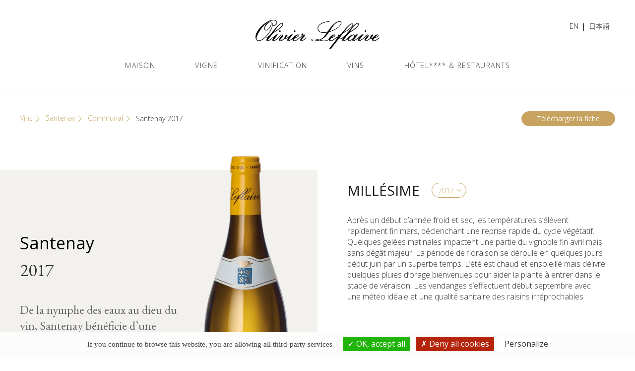

--- FILE ---
content_type: text/html; charset=UTF-8
request_url: https://olivier-leflaive.com/vin/santenay-2017/
body_size: 11512
content:
<!doctype html>
<html lang="fr-FR">
<head>
    <meta charset="UTF-8">
    <meta name="viewport" content="width=device-width, initial-scale=1">
    <link rel="profile" href="https://gmpg.org/xfn/11">

    <link rel="preconnect" href="https://fonts.googleapis.com">
    <link rel="preconnect" href="https://fonts.gstatic.com" crossorigin>
    <link href="https://fonts.googleapis.com/css2?family=EB+Garamond&family=Open+Sans:wght@300;400;700&display=swap" rel="stylesheet">
	
		<style>#tarteaucitronRoot button{text-transform:none;}div#tarteaucitronAlertSmall{opacity:.6;font-weight:100}#tarteaucitronAlertSmall.tarteaucitronAlertSmallBottom{line-height:1;height:24px}div#tarteaucitronAlertSmall div#tarteaucitronManager{padding:2px 6px!important;font-weight:100!important}#tarteaucitronAlertSmall #tarteaucitronDot{display:none!important}#tarteaucitron #tarteaucitronPrivacyUrl,#tarteaucitronAlertBig #tarteaucitronCloseAlert,#tarteaucitronAlertBig #tarteaucitronPersonalize{font-size:14px;padding:3px 10px}#tarteaucitronRoot .tarteaucitronH2{font-weight:lighter}#tarteaucitronRoot button{font-weight:400}div#tarteaucitronInfo{border-top:none;}div#tarteaucitronAlertSmall #tarteaucitronCookiesNumber{display:none;}button#tarteaucitronManager{text-transform:none;}button#tarteaucitronManager:hover{text-decoration:none;}</style>
		<title>Santenay 2017 &#8211; Olivier Leflaive</title>
<meta name='robots' content='max-image-preview:large' />
<link rel="alternate" hreflang="fr" href="https://olivier-leflaive.com/vin/santenay-2017/" />
<link rel="alternate" hreflang="en" href="https://olivier-leflaive.com/en/wine/santenay-2017/" />
<link rel="alternate" hreflang="ja" href="https://olivier-leflaive.com/ja/vin/santenay-2017/" />
<link rel="alternate" hreflang="x-default" href="https://olivier-leflaive.com/vin/santenay-2017/" />
<link rel="alternate" title="oEmbed (JSON)" type="application/json+oembed" href="https://olivier-leflaive.com/wp-json/oembed/1.0/embed?url=https%3A%2F%2Folivier-leflaive.com%2Fvin%2Fsantenay-2017%2F" />
<link rel="alternate" title="oEmbed (XML)" type="text/xml+oembed" href="https://olivier-leflaive.com/wp-json/oembed/1.0/embed?url=https%3A%2F%2Folivier-leflaive.com%2Fvin%2Fsantenay-2017%2F&#038;format=xml" />
<style id='wp-img-auto-sizes-contain-inline-css'>
img:is([sizes=auto i],[sizes^="auto," i]){contain-intrinsic-size:3000px 1500px}
/*# sourceURL=wp-img-auto-sizes-contain-inline-css */
</style>
<link rel='stylesheet' id='light-tarteaucitron-css' href='https://olivier-leflaive.com/admin/wp-content/plugins/akiprod-plugin/aki-assets/css/tarteaucitron-custom-light.min.css?ver=1.3' media='all' />
<style id='wp-emoji-styles-inline-css'>

	img.wp-smiley, img.emoji {
		display: inline !important;
		border: none !important;
		box-shadow: none !important;
		height: 1em !important;
		width: 1em !important;
		margin: 0 0.07em !important;
		vertical-align: -0.1em !important;
		background: none !important;
		padding: 0 !important;
	}
/*# sourceURL=wp-emoji-styles-inline-css */
</style>
<style id='classic-theme-styles-inline-css'>
/*! This file is auto-generated */
.wp-block-button__link{color:#fff;background-color:#32373c;border-radius:9999px;box-shadow:none;text-decoration:none;padding:calc(.667em + 2px) calc(1.333em + 2px);font-size:1.125em}.wp-block-file__button{background:#32373c;color:#fff;text-decoration:none}
/*# sourceURL=/wp-includes/css/classic-themes.min.css */
</style>
<style id='age-gate-custom-inline-css'>
:root{--ag-background-color: rgba(255,255,255,1);--ag-background-image-position: center center;--ag-background-image-opacity: 1;--ag-form-background: rgba(255,255,255,1);--ag-text-color: #000000;--ag-blur: 5px;}
/*# sourceURL=age-gate-custom-inline-css */
</style>
<link rel='stylesheet' id='age-gate-css' href='https://olivier-leflaive.com/admin/wp-content/plugins/age-gate/dist/main.css?ver=3.7.2' media='all' />
<style id='age-gate-options-inline-css'>
:root{--ag-background-color: rgba(255,255,255,1);--ag-background-image-position: center center;--ag-background-image-opacity: 1;--ag-form-background: rgba(255,255,255,1);--ag-text-color: #000000;--ag-blur: 5px;}
/*# sourceURL=age-gate-options-inline-css */
</style>
<link rel='stylesheet' id='qrc-css-css' href='https://olivier-leflaive.com/admin/wp-content/plugins/qr-code-composer/public/css/qrc.css?ver=1769789228' media='all' />
<link rel='stylesheet' id='wpml-legacy-horizontal-list-0-css' href='https://olivier-leflaive.com/admin/wp-content/plugins/sitepress-multilingual-cms/templates/language-switchers/legacy-list-horizontal/style.min.css?ver=1' media='all' />
<link rel='stylesheet' id='search-filter-plugin-styles-css' href='https://olivier-leflaive.com/admin/wp-content/plugins/search-filter-pro/public/assets/css/search-filter.min.css?ver=2.5.21' media='all' />
<link rel='stylesheet' id='uikit-css-css' href='https://olivier-leflaive.com/admin/wp-content/themes/oleflaive/css/uikit.min.css?ver=3.18.2' media='all' />
<link rel='stylesheet' id='oleflaive-style-css' href='https://olivier-leflaive.com/admin/wp-content/themes/oleflaive/style.min.css?ver=1709058450' media='all' />
<script src="https://olivier-leflaive.com/admin/wp-content/plugins/akiprod-plugin/aki-assets/external-plugins/tarteaucitron/tarteaucitron.js?ver=1.10.0" id="aki-tarteaucitron-js"></script>
<script id="wpml-cookie-js-extra">
var wpml_cookies = {"wp-wpml_current_language":{"value":"fr","expires":1,"path":"/"}};
var wpml_cookies = {"wp-wpml_current_language":{"value":"fr","expires":1,"path":"/"}};
//# sourceURL=wpml-cookie-js-extra
</script>
<script src="https://olivier-leflaive.com/admin/wp-content/plugins/sitepress-multilingual-cms/res/js/cookies/language-cookie.js?ver=486900" id="wpml-cookie-js" defer data-wp-strategy="defer"></script>
<script src="https://olivier-leflaive.com/admin/wp-includes/js/jquery/jquery.min.js?ver=3.7.1" id="jquery-core-js"></script>
<script src="https://olivier-leflaive.com/admin/wp-includes/js/jquery/jquery-migrate.min.js?ver=3.4.1" id="jquery-migrate-js"></script>
<script id="search-filter-plugin-build-js-extra">
var SF_LDATA = {"ajax_url":"https://olivier-leflaive.com/admin/wp-admin/admin-ajax.php","home_url":"https://olivier-leflaive.com/","extensions":[]};
//# sourceURL=search-filter-plugin-build-js-extra
</script>
<script src="https://olivier-leflaive.com/admin/wp-content/plugins/search-filter-pro/public/assets/js/search-filter-build.min.js?ver=2.5.21" id="search-filter-plugin-build-js"></script>
<script src="https://olivier-leflaive.com/admin/wp-content/plugins/search-filter-pro/public/assets/js/chosen.jquery.min.js?ver=2.5.21" id="search-filter-plugin-chosen-js"></script>
<script src="https://olivier-leflaive.com/admin/wp-content/themes/oleflaive/js/uikit.min.js?ver=3.18.2" id="uikit-js-js"></script>
<script src="https://olivier-leflaive.com/admin/wp-content/themes/oleflaive/js/uikit-icons.min.js?ver=3.18.2" id="uikit-icons-js"></script>
<link rel="https://api.w.org/" href="https://olivier-leflaive.com/wp-json/" /><link rel="alternate" title="JSON" type="application/json" href="https://olivier-leflaive.com/wp-json/wp/v2/vin/1005" /><link rel="canonical" href="https://olivier-leflaive.com/vin/santenay-2017/" />
<script>document.createElement( "picture" );if(!window.HTMLPictureElement && document.addEventListener) {window.addEventListener("DOMContentLoaded", function() {var s = document.createElement("script");s.src = "https://olivier-leflaive.com/admin/wp-content/plugins/webp-express/js/picturefill.min.js";document.body.appendChild(s);});}</script><style>html body #tarteaucitronRoot #tarteaucitronAlertSmall{display: none!important;}</style>		<style type="text/css">
					.site-title,
			.site-description {
				position: absolute;
				clip: rect(1px, 1px, 1px, 1px);
				}
					</style>
		<link rel="icon" href="https://olivier-leflaive.com/admin/wp-content/uploads/2024/02/cropped-favicon-olivier-leflaive-32x32.png" sizes="32x32" />
<link rel="icon" href="https://olivier-leflaive.com/admin/wp-content/uploads/2024/02/cropped-favicon-olivier-leflaive-192x192.png" sizes="192x192" />
<link rel="apple-touch-icon" href="https://olivier-leflaive.com/admin/wp-content/uploads/2024/02/cropped-favicon-olivier-leflaive-180x180.png" />
<meta name="msapplication-TileImage" content="https://olivier-leflaive.com/admin/wp-content/uploads/2024/02/cropped-favicon-olivier-leflaive-270x270.png" />
<style id='global-styles-inline-css'>
:root{--wp--preset--aspect-ratio--square: 1;--wp--preset--aspect-ratio--4-3: 4/3;--wp--preset--aspect-ratio--3-4: 3/4;--wp--preset--aspect-ratio--3-2: 3/2;--wp--preset--aspect-ratio--2-3: 2/3;--wp--preset--aspect-ratio--16-9: 16/9;--wp--preset--aspect-ratio--9-16: 9/16;--wp--preset--color--black: #000000;--wp--preset--color--cyan-bluish-gray: #abb8c3;--wp--preset--color--white: #ffffff;--wp--preset--color--pale-pink: #f78da7;--wp--preset--color--vivid-red: #cf2e2e;--wp--preset--color--luminous-vivid-orange: #ff6900;--wp--preset--color--luminous-vivid-amber: #fcb900;--wp--preset--color--light-green-cyan: #7bdcb5;--wp--preset--color--vivid-green-cyan: #00d084;--wp--preset--color--pale-cyan-blue: #8ed1fc;--wp--preset--color--vivid-cyan-blue: #0693e3;--wp--preset--color--vivid-purple: #9b51e0;--wp--preset--gradient--vivid-cyan-blue-to-vivid-purple: linear-gradient(135deg,rgb(6,147,227) 0%,rgb(155,81,224) 100%);--wp--preset--gradient--light-green-cyan-to-vivid-green-cyan: linear-gradient(135deg,rgb(122,220,180) 0%,rgb(0,208,130) 100%);--wp--preset--gradient--luminous-vivid-amber-to-luminous-vivid-orange: linear-gradient(135deg,rgb(252,185,0) 0%,rgb(255,105,0) 100%);--wp--preset--gradient--luminous-vivid-orange-to-vivid-red: linear-gradient(135deg,rgb(255,105,0) 0%,rgb(207,46,46) 100%);--wp--preset--gradient--very-light-gray-to-cyan-bluish-gray: linear-gradient(135deg,rgb(238,238,238) 0%,rgb(169,184,195) 100%);--wp--preset--gradient--cool-to-warm-spectrum: linear-gradient(135deg,rgb(74,234,220) 0%,rgb(151,120,209) 20%,rgb(207,42,186) 40%,rgb(238,44,130) 60%,rgb(251,105,98) 80%,rgb(254,248,76) 100%);--wp--preset--gradient--blush-light-purple: linear-gradient(135deg,rgb(255,206,236) 0%,rgb(152,150,240) 100%);--wp--preset--gradient--blush-bordeaux: linear-gradient(135deg,rgb(254,205,165) 0%,rgb(254,45,45) 50%,rgb(107,0,62) 100%);--wp--preset--gradient--luminous-dusk: linear-gradient(135deg,rgb(255,203,112) 0%,rgb(199,81,192) 50%,rgb(65,88,208) 100%);--wp--preset--gradient--pale-ocean: linear-gradient(135deg,rgb(255,245,203) 0%,rgb(182,227,212) 50%,rgb(51,167,181) 100%);--wp--preset--gradient--electric-grass: linear-gradient(135deg,rgb(202,248,128) 0%,rgb(113,206,126) 100%);--wp--preset--gradient--midnight: linear-gradient(135deg,rgb(2,3,129) 0%,rgb(40,116,252) 100%);--wp--preset--font-size--small: 13px;--wp--preset--font-size--medium: 20px;--wp--preset--font-size--large: 36px;--wp--preset--font-size--x-large: 42px;--wp--preset--spacing--20: 0.44rem;--wp--preset--spacing--30: 0.67rem;--wp--preset--spacing--40: 1rem;--wp--preset--spacing--50: 1.5rem;--wp--preset--spacing--60: 2.25rem;--wp--preset--spacing--70: 3.38rem;--wp--preset--spacing--80: 5.06rem;--wp--preset--shadow--natural: 6px 6px 9px rgba(0, 0, 0, 0.2);--wp--preset--shadow--deep: 12px 12px 50px rgba(0, 0, 0, 0.4);--wp--preset--shadow--sharp: 6px 6px 0px rgba(0, 0, 0, 0.2);--wp--preset--shadow--outlined: 6px 6px 0px -3px rgb(255, 255, 255), 6px 6px rgb(0, 0, 0);--wp--preset--shadow--crisp: 6px 6px 0px rgb(0, 0, 0);}:where(.is-layout-flex){gap: 0.5em;}:where(.is-layout-grid){gap: 0.5em;}body .is-layout-flex{display: flex;}.is-layout-flex{flex-wrap: wrap;align-items: center;}.is-layout-flex > :is(*, div){margin: 0;}body .is-layout-grid{display: grid;}.is-layout-grid > :is(*, div){margin: 0;}:where(.wp-block-columns.is-layout-flex){gap: 2em;}:where(.wp-block-columns.is-layout-grid){gap: 2em;}:where(.wp-block-post-template.is-layout-flex){gap: 1.25em;}:where(.wp-block-post-template.is-layout-grid){gap: 1.25em;}.has-black-color{color: var(--wp--preset--color--black) !important;}.has-cyan-bluish-gray-color{color: var(--wp--preset--color--cyan-bluish-gray) !important;}.has-white-color{color: var(--wp--preset--color--white) !important;}.has-pale-pink-color{color: var(--wp--preset--color--pale-pink) !important;}.has-vivid-red-color{color: var(--wp--preset--color--vivid-red) !important;}.has-luminous-vivid-orange-color{color: var(--wp--preset--color--luminous-vivid-orange) !important;}.has-luminous-vivid-amber-color{color: var(--wp--preset--color--luminous-vivid-amber) !important;}.has-light-green-cyan-color{color: var(--wp--preset--color--light-green-cyan) !important;}.has-vivid-green-cyan-color{color: var(--wp--preset--color--vivid-green-cyan) !important;}.has-pale-cyan-blue-color{color: var(--wp--preset--color--pale-cyan-blue) !important;}.has-vivid-cyan-blue-color{color: var(--wp--preset--color--vivid-cyan-blue) !important;}.has-vivid-purple-color{color: var(--wp--preset--color--vivid-purple) !important;}.has-black-background-color{background-color: var(--wp--preset--color--black) !important;}.has-cyan-bluish-gray-background-color{background-color: var(--wp--preset--color--cyan-bluish-gray) !important;}.has-white-background-color{background-color: var(--wp--preset--color--white) !important;}.has-pale-pink-background-color{background-color: var(--wp--preset--color--pale-pink) !important;}.has-vivid-red-background-color{background-color: var(--wp--preset--color--vivid-red) !important;}.has-luminous-vivid-orange-background-color{background-color: var(--wp--preset--color--luminous-vivid-orange) !important;}.has-luminous-vivid-amber-background-color{background-color: var(--wp--preset--color--luminous-vivid-amber) !important;}.has-light-green-cyan-background-color{background-color: var(--wp--preset--color--light-green-cyan) !important;}.has-vivid-green-cyan-background-color{background-color: var(--wp--preset--color--vivid-green-cyan) !important;}.has-pale-cyan-blue-background-color{background-color: var(--wp--preset--color--pale-cyan-blue) !important;}.has-vivid-cyan-blue-background-color{background-color: var(--wp--preset--color--vivid-cyan-blue) !important;}.has-vivid-purple-background-color{background-color: var(--wp--preset--color--vivid-purple) !important;}.has-black-border-color{border-color: var(--wp--preset--color--black) !important;}.has-cyan-bluish-gray-border-color{border-color: var(--wp--preset--color--cyan-bluish-gray) !important;}.has-white-border-color{border-color: var(--wp--preset--color--white) !important;}.has-pale-pink-border-color{border-color: var(--wp--preset--color--pale-pink) !important;}.has-vivid-red-border-color{border-color: var(--wp--preset--color--vivid-red) !important;}.has-luminous-vivid-orange-border-color{border-color: var(--wp--preset--color--luminous-vivid-orange) !important;}.has-luminous-vivid-amber-border-color{border-color: var(--wp--preset--color--luminous-vivid-amber) !important;}.has-light-green-cyan-border-color{border-color: var(--wp--preset--color--light-green-cyan) !important;}.has-vivid-green-cyan-border-color{border-color: var(--wp--preset--color--vivid-green-cyan) !important;}.has-pale-cyan-blue-border-color{border-color: var(--wp--preset--color--pale-cyan-blue) !important;}.has-vivid-cyan-blue-border-color{border-color: var(--wp--preset--color--vivid-cyan-blue) !important;}.has-vivid-purple-border-color{border-color: var(--wp--preset--color--vivid-purple) !important;}.has-vivid-cyan-blue-to-vivid-purple-gradient-background{background: var(--wp--preset--gradient--vivid-cyan-blue-to-vivid-purple) !important;}.has-light-green-cyan-to-vivid-green-cyan-gradient-background{background: var(--wp--preset--gradient--light-green-cyan-to-vivid-green-cyan) !important;}.has-luminous-vivid-amber-to-luminous-vivid-orange-gradient-background{background: var(--wp--preset--gradient--luminous-vivid-amber-to-luminous-vivid-orange) !important;}.has-luminous-vivid-orange-to-vivid-red-gradient-background{background: var(--wp--preset--gradient--luminous-vivid-orange-to-vivid-red) !important;}.has-very-light-gray-to-cyan-bluish-gray-gradient-background{background: var(--wp--preset--gradient--very-light-gray-to-cyan-bluish-gray) !important;}.has-cool-to-warm-spectrum-gradient-background{background: var(--wp--preset--gradient--cool-to-warm-spectrum) !important;}.has-blush-light-purple-gradient-background{background: var(--wp--preset--gradient--blush-light-purple) !important;}.has-blush-bordeaux-gradient-background{background: var(--wp--preset--gradient--blush-bordeaux) !important;}.has-luminous-dusk-gradient-background{background: var(--wp--preset--gradient--luminous-dusk) !important;}.has-pale-ocean-gradient-background{background: var(--wp--preset--gradient--pale-ocean) !important;}.has-electric-grass-gradient-background{background: var(--wp--preset--gradient--electric-grass) !important;}.has-midnight-gradient-background{background: var(--wp--preset--gradient--midnight) !important;}.has-small-font-size{font-size: var(--wp--preset--font-size--small) !important;}.has-medium-font-size{font-size: var(--wp--preset--font-size--medium) !important;}.has-large-font-size{font-size: var(--wp--preset--font-size--large) !important;}.has-x-large-font-size{font-size: var(--wp--preset--font-size--x-large) !important;}
/*# sourceURL=global-styles-inline-css */
</style>
</head>

<body class="wp-singular vin-template-default single single-vin postid-1005 wp-custom-logo wp-theme-oleflaive no-sidebar">
<div id="page" class="site">
    <a class="skip-link screen-reader-text" href="#primary">Skip to content</a>

    <header id="masthead" class="site-header">
        <div class="uk-section uk-section-small">

            <div class="nav-desktop uk-visible@m uk-container uk-container-xlarge uk-position-relative">
                <div class="site-branding">

                    <div class="top-menu uk-position-top-right uk-padding uk-padding-remove-vertical">



                        <!--<div class="uk-display-inline-block uk-margin-small-right">
                            <a href="#"><img src="/images/logo-le-club.svg" alt="logo-le-club"></a>
                        </div>-->
                        <div class="uk-display-inline-block">
							
<div class="wpml-ls-statics-shortcode_actions wpml-ls wpml-ls-legacy-list-horizontal">
	<ul role="menu"><li class="wpml-ls-slot-shortcode_actions wpml-ls-item wpml-ls-item-en wpml-ls-first-item wpml-ls-item-legacy-list-horizontal" role="none">
				<a href="https://olivier-leflaive.com/en/wine/santenay-2017/" class="wpml-ls-link" role="menuitem"  aria-label="Passer à EN" title="Passer à EN" >
                    <span class="wpml-ls-display">EN</span></a>
			</li><li class="wpml-ls-slot-shortcode_actions wpml-ls-item wpml-ls-item-ja wpml-ls-last-item wpml-ls-item-legacy-list-horizontal" role="none">
				<a href="https://olivier-leflaive.com/ja/vin/santenay-2017/" class="wpml-ls-link" role="menuitem"  aria-label="Passer à 日本語" title="Passer à 日本語" >
                    <span class="wpml-ls-display">日本語</span></a>
			</li></ul>
</div>
                        </div>
                    </div>

					<a href="https://olivier-leflaive.com/" class="custom-logo-link" rel="home"><img src="https://olivier-leflaive.com/admin/wp-content/uploads/2023/10/olivier-leflaive-hotel-restaurants-logo.svg" class="custom-logo" alt="olivier-leflaive-hotel-restaurants-logo" decoding="async" /></a>                            <p class="site-title"><a href="https://olivier-leflaive.com/" rel="home">Olivier Leflaive</a></p>
						                            <p class="site-description">GRANDS VINS DE BOURGOGNE</p>
						                </div><!-- .site-branding -->

                <nav id="site-navigation" class="main-navigation">
					<div class="menu-menu-fr-container"><ul id="primary-menu" class="menu"><li id="menu-item-3387" class="menu-item menu-item-type-post_type menu-item-object-page menu-item-3387"><a href="https://olivier-leflaive.com/la-maison/">Maison</a></li>
<li id="menu-item-3388" class="menu-item menu-item-type-post_type menu-item-object-page menu-item-3388"><a href="https://olivier-leflaive.com/vigne/">Vigne</a></li>
<li id="menu-item-3389" class="menu-item menu-item-type-post_type menu-item-object-page menu-item-3389"><a href="https://olivier-leflaive.com/vinification/">Vinification</a></li>
<li id="menu-item-3408" class="menu-item menu-item-type-post_type menu-item-object-page menu-item-3408"><a href="https://olivier-leflaive.com/vins/">Vins</a></li>
<li id="menu-item-4951" class="menu-item menu-item-type-post_type menu-item-object-page menu-item-4951"><a href="https://olivier-leflaive.com/hotel-restaurants/">Hôtel**** &#038; Restaurants</a></li>
</ul></div>                </nav><!-- #site-navigation -->

            </div>
            <div class="nav-mobile uk-hidden@m uk-container uk-container-xlarge uk-position-relative">
                <nav class="uk-navbar-container uk-navbar-transparent">

                    <div uk-navbar="mode:click">

                        <div class="uk-navbar-center">
							<a href="https://olivier-leflaive.com/" class="custom-logo-link" rel="home"><img src="https://olivier-leflaive.com/admin/wp-content/uploads/2023/10/olivier-leflaive-hotel-restaurants-logo.svg" class="custom-logo" alt="olivier-leflaive-hotel-restaurants-logo" decoding="async" /></a>                                    <p class="site-title"><a href="https://olivier-leflaive.com/" rel="home">Olivier Leflaive</a></p>
								                                    <p class="site-description">GRANDS VINS DE BOURGOGNE</p>
								                        </div>

                        <div class="uk-navbar-right">

                            <a href="#menu-mobile" uk-toggle><span uk-icon="icon: menu; ratio: 1.5"></span></span></a>
                            <div id="menu-mobile" uk-offcanvas="flip: true; overlay: true">
                                <div class="uk-offcanvas-bar">
                                    <button class="uk-offcanvas-close" type="button" uk-close></button>
									<div class="menu-menu-fr-container"><ul id="primary-menu" class="menu"><li class="menu-item menu-item-type-post_type menu-item-object-page menu-item-3387"><a href="https://olivier-leflaive.com/la-maison/">Maison</a></li>
<li class="menu-item menu-item-type-post_type menu-item-object-page menu-item-3388"><a href="https://olivier-leflaive.com/vigne/">Vigne</a></li>
<li class="menu-item menu-item-type-post_type menu-item-object-page menu-item-3389"><a href="https://olivier-leflaive.com/vinification/">Vinification</a></li>
<li class="menu-item menu-item-type-post_type menu-item-object-page menu-item-3408"><a href="https://olivier-leflaive.com/vins/">Vins</a></li>
<li class="menu-item menu-item-type-post_type menu-item-object-page menu-item-4951"><a href="https://olivier-leflaive.com/hotel-restaurants/">Hôtel**** &#038; Restaurants</a></li>
</ul></div>
                                    <hr>

                                    <div>
                                       <!-- <a href="#"><img src="/images/logo-le-club.svg" alt="logo-le-club"></a>-->
                                    </div>
                                    <div>
		                                
<div class="wpml-ls-statics-shortcode_actions wpml-ls wpml-ls-legacy-list-horizontal">
	<ul role="menu"><li class="wpml-ls-slot-shortcode_actions wpml-ls-item wpml-ls-item-en wpml-ls-first-item wpml-ls-item-legacy-list-horizontal" role="none">
				<a href="https://olivier-leflaive.com/en/wine/santenay-2017/" class="wpml-ls-link" role="menuitem"  aria-label="Passer à EN" title="Passer à EN" >
                    <span class="wpml-ls-display">EN</span></a>
			</li><li class="wpml-ls-slot-shortcode_actions wpml-ls-item wpml-ls-item-ja wpml-ls-last-item wpml-ls-item-legacy-list-horizontal" role="none">
				<a href="https://olivier-leflaive.com/ja/vin/santenay-2017/" class="wpml-ls-link" role="menuitem"  aria-label="Passer à 日本語" title="Passer à 日本語" >
                    <span class="wpml-ls-display">日本語</span></a>
			</li></ul>
</div>
                                    </div>

                                </div>
                            </div>


                        </div>

                    </div>
                </nav>

            </div>
        </div>
    </header><!-- #masthead -->



	<main id="primary" class="site-main">

		
<article id="post-1005" class="post-1005 vin type-vin status-publish has-post-thumbnail hentry appellation-santenay classification-communal tax_couleur-blanc">

	

    <nav id="breadcrumb" class="uk-padding uk-padding-remove-bottom">

		<ul class="breadcrumb"><li><a href="https://olivier-leflaive.com/nos-vins/">Vins</a><span uk-icon="icon: chevron-right"></span></li><li><a href="https://olivier-leflaive.com/appellation/santenay/">Santenay</a><span uk-icon="icon: chevron-right"></span></li><li><a href="https://olivier-leflaive.com/classification/communal/">Communal</a><span uk-icon="icon: chevron-right"></span></li><li>Santenay 2017</li></ul>
        <div class="pdf-desktop uk-align-right uk-visible@m">

            <a class="uk-button uk-button-primary" target="_blank" href="https://olivier-leflaive.com/pdf/?lang=fr&post=1005">
				Télécharger la fiche            </a>

        </div>

    </nav>


	

    <div class="product-grid uk-grid-collapse uk-child-width-1-2@m uk-width-1-1" uk-grid>
        <div>
			            <div uk-sticky="end: !.product-grid; offset: 10; media: 960">
                <div id="sidepackshot">
                    <div class="bandeau-top"></div>
                    <div class="uk-background-muted uk-padding">
                        <div class="uk-grid-collapse uk-width-1-1" uk-grid>

                            <div class="packshot-text uk-width-3-5@s" uk-height-viewport="offset-bottom: 80px">
                                <h1>Santenay</h1>
                                <h2>
									                                </h2>

                                <!-- Millésime -->
								                                    <select class="js-redirect-select select-millesime-title">

																					                                            <option value="https://olivier-leflaive.com/vin/santenay-2024/" >
												2024                                            </option>

																					                                            <option value="https://olivier-leflaive.com/vin/santenay-2023/" >
												2023                                            </option>

																					                                            <option value="https://olivier-leflaive.com/vin/santenay-2020/" >
												2020                                            </option>

																					                                            <option value="https://olivier-leflaive.com/vin/santenay-2019/" >
												2019                                            </option>

																					                                            <option value="https://olivier-leflaive.com/vin/santenay-2018/" >
												2018                                            </option>

																					                                            <option value="https://olivier-leflaive.com/vin/santenay-2017/" selected="selected">
												2017                                            </option>

																					                                            <option value="https://olivier-leflaive.com/vin/santenay-2016/" >
												2016                                            </option>

																					                                            <option value="https://olivier-leflaive.com/vin/santenay-2015/" >
												2015                                            </option>

																					                                            <option value="https://olivier-leflaive.com/vin/santenay-2014/" >
												2014                                            </option>

																					                                            <option value="https://olivier-leflaive.com/vin/santenay-2013/" >
												2013                                            </option>

																					                                            <option value="https://olivier-leflaive.com/vin/santenay-2012/" >
												2012                                            </option>

																					                                            <option value="https://olivier-leflaive.com/vin/santenay-2011/" >
												2011                                            </option>

																					                                            <option value="https://olivier-leflaive.com/vin/santenay-2010/" >
												2010                                            </option>

																					                                            <option value="https://olivier-leflaive.com/vin/santenay-2009/" >
												2009                                            </option>

																					                                            <option value="https://olivier-leflaive.com/vin/santenay-2008/" >
												2008                                            </option>

										                                    </select>
								
                                <div class="uk-text-center packshot-image uk-hidden@m">
									<picture><source srcset="https://olivier-leflaive.com/admin/wp-content/uploads/2023/10/olivierleflaive_santenayblanc_png_81603_retina-341x1024.webp 341w, https://olivier-leflaive.com/admin/wp-content/uploads/2023/10/olivierleflaive_santenayblanc_png_81603_retina-100x300.webp 100w, https://olivier-leflaive.com/admin/wp-content/uploads/2023/10/olivierleflaive_santenayblanc_png_81603_retina-27x80.webp 27w, https://olivier-leflaive.com/admin/wp-content/uploads/2023/10/olivierleflaive_santenayblanc_png_81603_retina-512x1536.webp 512w, https://olivier-leflaive.com/admin/wp-content/uploads/2023/10/olivierleflaive_santenayblanc_png_81603_retina.webp 682w" sizes="(max-width: 341px) 100vw, 341px" type="image/webp"><img width="341" height="1024" src="https://olivier-leflaive.com/admin/wp-content/uploads/2023/10/olivierleflaive_santenayblanc_png_81603_retina-341x1024.png" class="attachment-large size-large webpexpress-processed" alt="" decoding="async" srcset="https://olivier-leflaive.com/admin/wp-content/uploads/2023/10/olivierleflaive_santenayblanc_png_81603_retina-341x1024.png 341w, https://olivier-leflaive.com/admin/wp-content/uploads/2023/10/olivierleflaive_santenayblanc_png_81603_retina-100x300.png 100w, https://olivier-leflaive.com/admin/wp-content/uploads/2023/10/olivierleflaive_santenayblanc_png_81603_retina-27x80.png 27w, https://olivier-leflaive.com/admin/wp-content/uploads/2023/10/olivierleflaive_santenayblanc_png_81603_retina-512x1536.png 512w, https://olivier-leflaive.com/admin/wp-content/uploads/2023/10/olivierleflaive_santenayblanc_png_81603_retina.png 682w" sizes="(max-width: 341px) 100vw, 341px"></picture>                                </div>
                                <div class="citation">
									De la nymphe des eaux au dieu du vin, Santenay bénéficie d’une double vocation, thermale et viticole. Tout au sud de la Côte de Beaune, sur cette commune et sur Remigny dans la continuité du terroir, ce vin présente de sensibles nuances selon le coteau.                                </div>
                            </div>
                            <div class="uk-text-center packshot-image uk-visible@m">
								<picture><source srcset="https://olivier-leflaive.com/admin/wp-content/uploads/2023/10/olivierleflaive_santenayblanc_png_81603_retina-341x1024.webp 341w, https://olivier-leflaive.com/admin/wp-content/uploads/2023/10/olivierleflaive_santenayblanc_png_81603_retina-100x300.webp 100w, https://olivier-leflaive.com/admin/wp-content/uploads/2023/10/olivierleflaive_santenayblanc_png_81603_retina-27x80.webp 27w, https://olivier-leflaive.com/admin/wp-content/uploads/2023/10/olivierleflaive_santenayblanc_png_81603_retina-512x1536.webp 512w, https://olivier-leflaive.com/admin/wp-content/uploads/2023/10/olivierleflaive_santenayblanc_png_81603_retina.webp 682w" sizes="auto, (max-width: 341px) 100vw, 341px" type="image/webp"><img width="341" height="1024" src="https://olivier-leflaive.com/admin/wp-content/uploads/2023/10/olivierleflaive_santenayblanc_png_81603_retina-341x1024.png" class="attachment-large size-large webpexpress-processed" alt="" decoding="async" loading="lazy" srcset="https://olivier-leflaive.com/admin/wp-content/uploads/2023/10/olivierleflaive_santenayblanc_png_81603_retina-341x1024.png 341w, https://olivier-leflaive.com/admin/wp-content/uploads/2023/10/olivierleflaive_santenayblanc_png_81603_retina-100x300.png 100w, https://olivier-leflaive.com/admin/wp-content/uploads/2023/10/olivierleflaive_santenayblanc_png_81603_retina-27x80.png 27w, https://olivier-leflaive.com/admin/wp-content/uploads/2023/10/olivierleflaive_santenayblanc_png_81603_retina-512x1536.png 512w, https://olivier-leflaive.com/admin/wp-content/uploads/2023/10/olivierleflaive_santenayblanc_png_81603_retina.png 682w" sizes="auto, (max-width: 341px) 100vw, 341px"></picture>                            </div>
                        </div>
                    </div>
                    <div class="bandeau-bottom"></div>
                </div>
            </div>
        </div>

        <div class="uk-margin-top">
            <div class="info">


                <nav id="millesime">
                    <ul>
                        <li class="label">Millésime</li>
                        <li class="millesime-select">
							                                <select class="js-redirect-select sf-input-select">

																			                                        <option value="https://olivier-leflaive.com/vin/santenay-2024/" >
											2024                                        </option>

																			                                        <option value="https://olivier-leflaive.com/vin/santenay-2023/" >
											2023                                        </option>

																			                                        <option value="https://olivier-leflaive.com/vin/santenay-2020/" >
											2020                                        </option>

																			                                        <option value="https://olivier-leflaive.com/vin/santenay-2019/" >
											2019                                        </option>

																			                                        <option value="https://olivier-leflaive.com/vin/santenay-2018/" >
											2018                                        </option>

																			                                        <option value="https://olivier-leflaive.com/vin/santenay-2017/" selected="selected">
											2017                                        </option>

																			                                        <option value="https://olivier-leflaive.com/vin/santenay-2016/" >
											2016                                        </option>

																			                                        <option value="https://olivier-leflaive.com/vin/santenay-2015/" >
											2015                                        </option>

																			                                        <option value="https://olivier-leflaive.com/vin/santenay-2014/" >
											2014                                        </option>

																			                                        <option value="https://olivier-leflaive.com/vin/santenay-2013/" >
											2013                                        </option>

																			                                        <option value="https://olivier-leflaive.com/vin/santenay-2012/" >
											2012                                        </option>

																			                                        <option value="https://olivier-leflaive.com/vin/santenay-2011/" >
											2011                                        </option>

																			                                        <option value="https://olivier-leflaive.com/vin/santenay-2010/" >
											2010                                        </option>

																			                                        <option value="https://olivier-leflaive.com/vin/santenay-2009/" >
											2009                                        </option>

																			                                        <option value="https://olivier-leflaive.com/vin/santenay-2008/" >
											2008                                        </option>

									                                </select>

							                        </li>
                        <li class="pdf-mobile uk-hidden@m">
                            <a class="uk-button uk-button-primary" target="_blank" href="https://olivier-leflaive.com/pdf/?lang=fr&post=1005">
								Télécharger la fiche                            </a>
                        </li>
                    </ul>
                </nav>

                <!-- TODO : Pourquoi ne pas mettre le millesime en Taxo ? -->

				
													                                <p>Après un début d’année froid et sec, les températures s’élèvent rapidement fin mars, déclenchant une reprise rapide du cycle végétatif. Quelques gelées matinales impactent une partie du vignoble fin avril mais sans dégât majeur. La période de floraison se déroule en quelques jours début juin par un superbe temps. L’été est chaud et ensoleillé mais délivre quelques pluies d’orage bienvenues pour aider la plante à entrer dans le stade de véraison. Les vendanges s’effectuent début septembre avec une météo idéale et une qualité sanitaire des raisins irréprochables.</p>
																				
	                            <h3>Vignoble</h3>
	            
				                    <p>Situé à la limite sud de la Côte de Beaune, le village de Santenay est très étendu. Les sols sont de type brun calcaires. C'est une petite cuvée d'assemblage de trois lieux dits situés en coteaux (Les Bras, Sous la fée, Sous Roche).</p>
				
				
                        <link rel="stylesheet" href="https://olivier-leflaive.com/admin/wp-content/themes/oleflaive/inc/photoswipe/dist/photoswipe.min.css">


                        <div class="lightbox-map uk-margin-bottom">
                            <a class="arrow-link color-gold " href="https://olivier-leflaive.com/admin/wp-content/uploads/2023/10/olivierleflaive_42sab_16195_retina.jpg" data-pswp-width="2048" data-pswp-height="1686">
								Carte Santenay                                <span class="uk-margin-small-left" uk-icon="chevron-right"></span>
                            </a>
                        </div>

                        <script type="module">
                            import PhotoSwipeLightbox from 'https://olivier-leflaive.com/admin/wp-content/themes/oleflaive/inc/photoswipe/dist/photoswipe-lightbox.esm.js';

                            const lightbox = new PhotoSwipeLightbox({
                                gallery: '.lightbox-map',
                                children: 'a',
                                showHideAnimationType: 'none',
                                pswpModule: () => import('https://olivier-leflaive.com/admin/wp-content/themes/oleflaive/inc/photoswipe/dist/photoswipe.esm.js')
                            });
                            lightbox.init();
                        </script>


					

				                    <p>
													Méthode de lutte : Lutte raisonnée<br />
Vendange manuelle : 100 %<br />						
						                            <br>Sol : Argilo-calcaire						                    </p>
				


                <div class="uk-grid-collapse uk-child-width-1-3 uk-child-width-1-4@l uk-text-center uk-margin-top" uk-grid>

					                        <div>
                            <img class="uk-margin-small-bottom"
                                 src="https://olivier-leflaive.com/admin/wp-content/themes/oleflaive/images/icn-surface.svg" alt="surface">

                            <div class="uk-text-small">
								Surface                            </div>
							254,13 ha                        </div>
					
					                        <div>
                            <img class="uk-margin-small-bottom"
                                 src="https://olivier-leflaive.com/admin/wp-content/themes/oleflaive/images/icn-altitude.svg"
                                 alt="altitude">
                            <div class="uk-text-small">
								Altitude                            </div>
							250-300 m                        </div>
					
					                        <div>
                            <img class="uk-margin-small-bottom"
                                 src="https://olivier-leflaive.com/admin/wp-content/themes/oleflaive/images/icn-age.svg" alt="age">
                            <div class="uk-text-small">
								Age moyen des vignes                            </div>
							41 ans                        </div>
					
                </div>

                <h3>Vinification</h3>

                <div class="border-left">
					                        <p>100% Chardonnay</p>
					
					                        <p><p>A l'arrivée au chai, les raisins sont pressés immédiatement et délicatement à l'aide de pressoirs pneumatiques.<br />
100 % raisins foulés</p>
</p>
					
					                        <p>12 mois (dont 1 mois d'assemblage en masse)<br /> 
100 % en fûts (dont 20 % de fûts neufs)</p>
					
					                        <p>13% vol.</p>
					

                </div>


            </div>
            <div class="section-degustation bg-dark">

                <div class="info">
                    <h3>Dégustation</h3>

					                        <h4>Note de dégustation</h4>
                        <p>Nez de fruits blancs mûrs sur une touche délicatement boisée, la bouche est de bonne constitution, harmonieuse et rafraichissante.</p>

					
					                        <h4>Suggestion d’accords Mets &amp; Vins</h4>
                        <p>Idéal avec une blanquette de volaille ou des fruits de mer en sauce.</p>

					
                    <div class="info-blocs uk-grid-match uk-flex-center uk-text-center uk-margin-large-top" uk-grid>
                        <div class="uk-width-2-5@s">
                            <div class="bg-medium">
                                <img class="uk-margin-bottom"
                                     src="https://olivier-leflaive.com/admin/wp-content/themes/oleflaive/images/icn-temperature.svg"
                                     alt="temperature">
                                <div class="uk-text-small">
									Température de <br>service
                                </div>
                                <p>10-12°C</p>
                            </div>
                        </div>
                        <div class="uk-width-2-5@s">
                            <div class="bg-medium">
                                <img class="uk-margin-bottom"
                                     src="https://olivier-leflaive.com/admin/wp-content/themes/oleflaive/images/icn-date.svg" alt="date">

                                <div class="uk-text-small">
									Date recommandée de consommation
                                </div>
                                <p>2020-2026</p>
                            </div>
                        </div>
                    </div>


                </div>

            </div>

        </div>
    </div>

    <script type="text/javascript">
        jQuery(document).ready(function ($) {
            $('.js-redirect-select').on('change', function () {
                var selectedPostId = $(this).val();
                if (selectedPostId !== '') {
                    window.location.href = selectedPostId;
                }
            });
        });
    </script>

	<picture><source srcset="https://olivier-leflaive.com/admin/wp-content/uploads/2023/11/santenay-29062015-5256-scaled-aspect-ratio-780-300-1600x615.webp 1600w, https://olivier-leflaive.com/admin/wp-content/uploads/2023/11/santenay-29062015-5256-scaled-aspect-ratio-780-300-300x115.webp 300w, https://olivier-leflaive.com/admin/wp-content/uploads/2023/11/santenay-29062015-5256-scaled-aspect-ratio-780-300-1024x394.webp 1024w, https://olivier-leflaive.com/admin/wp-content/uploads/2023/11/santenay-29062015-5256-scaled-aspect-ratio-780-300-768x295.webp 768w, https://olivier-leflaive.com/admin/wp-content/uploads/2023/11/santenay-29062015-5256-scaled-aspect-ratio-780-300-1536x591.webp 1536w, https://olivier-leflaive.com/admin/wp-content/uploads/2023/11/santenay-29062015-5256-scaled-aspect-ratio-780-300-2048x788.webp 2048w" sizes="auto, (max-width: 1600px) 100vw, 1600px" type="image/webp"><img width="1600" height="615" src="https://olivier-leflaive.com/admin/wp-content/uploads/2023/11/santenay-29062015-5256-scaled-aspect-ratio-780-300-1600x615.jpg" class="banner-bottom webpexpress-processed" alt="" decoding="async" loading="lazy" srcset="https://olivier-leflaive.com/admin/wp-content/uploads/2023/11/santenay-29062015-5256-scaled-aspect-ratio-780-300-1600x615.jpg 1600w, https://olivier-leflaive.com/admin/wp-content/uploads/2023/11/santenay-29062015-5256-scaled-aspect-ratio-780-300-300x115.jpg 300w, https://olivier-leflaive.com/admin/wp-content/uploads/2023/11/santenay-29062015-5256-scaled-aspect-ratio-780-300-1024x394.jpg 1024w, https://olivier-leflaive.com/admin/wp-content/uploads/2023/11/santenay-29062015-5256-scaled-aspect-ratio-780-300-768x295.jpg 768w, https://olivier-leflaive.com/admin/wp-content/uploads/2023/11/santenay-29062015-5256-scaled-aspect-ratio-780-300-1536x591.jpg 1536w, https://olivier-leflaive.com/admin/wp-content/uploads/2023/11/santenay-29062015-5256-scaled-aspect-ratio-780-300-2048x788.jpg 2048w" sizes="auto, (max-width: 1600px) 100vw, 1600px"></picture>

</article><!-- #post-1005 -->


	</main><!-- #main -->


<footer id="colophon" class="site-footer">
    <div class="uk-section uk-section-small">
        <div class="uk-container uk-container-xlarge">


            <div class="uk-text-center">
                <img class="logo-footer" src="https://olivier-leflaive.com/admin/wp-content/themes/oleflaive/images/logo-olivier-leflaive-puligny-montrachet.svg" alt="logo-olivier-leflaive-puligny-montrachet">
            </div>





			            <div class="btn-contact uk-text-center uk-margin-top uk-margin-medium-bottom">
                <a class="uk-button uk-button-default" href="https://olivier-leflaive.com/contact/">Contact</a>
            </div>








			<div class="footer-menu uk-text-center"><ul id="footer-menu-1" class="nav-footer"><li id="menu-item-3391" class="menu-item menu-item-type-custom menu-item-object-custom menu-item-3391"><a target="_blank" href="https://hotel.olivier-leflaive.com/hotel/">OLIVIER LEFLAIVE HÔTEL****</a></li>
<li id="menu-item-3392" class="menu-item menu-item-type-custom menu-item-object-custom menu-item-3392"><a target="_blank" href="https://hotel.olivier-leflaive.com/restaurant-klima/">RESTAURANT KLIMA</a></li>
<li id="menu-item-3393" class="menu-item menu-item-type-custom menu-item-object-custom menu-item-3393"><a target="_blank" href="https://hotel.olivier-leflaive.com/le-bistro-d-olivier/">LE BISTRO D’OLIVER</a></li>
<li id="menu-item-3394" class="menu-item menu-item-type-custom menu-item-object-custom menu-item-3394"><a target="_blank" href="https://valentin-leflaive.com">CHAMPAGNE VALENTIN LEFLAIVE</a></li>
</ul></div>

            <div class="social-footer uk-margin-large-bottom uk-text-center">
                <a target="_blank" rel="noopener noreferrer" href="https://www.instagram.com/olivier_leflaive/" uk-icon="icon: instagram"></a> <a target="_blank" rel="noopener noreferrer" href="https://www.linkedin.com/company/olivier-leflaive/" uk-icon="icon: linkedin"></a>
            </div>

            <div class="site-info uk-margin-large-top uk-text-center uk-text-small">
                <small>L’abus d’alcool est dangereux pour la santé. A consommer avec modération.</small>
            </div><!-- .site-info -->

            <div class="site-info uk-text-center uk-text-small">
                <small><a href="https://olivier-leflaive.com/mentions-legales/">Mentions légales</a> - <a target="_blank" href="https://olivier-leflaive.com/admin/wp-content/uploads/2024/12/OL_Fiche-Qualite-et-Caracteristiques-Environnementales.pdf">Qualités et caractéristiques environnementales</a> - <a target="_blank" href="https://akiprod.com">website by akiprod</a></small>
            </div>





        </div>
    </div>
</footer><!-- #colophon -->
</div><!-- #page -->


<script type="speculationrules">
{"prefetch":[{"source":"document","where":{"and":[{"href_matches":"/*"},{"not":{"href_matches":["/admin/wp-*.php","/admin/wp-admin/*","/admin/wp-content/uploads/*","/admin/wp-content/*","/admin/wp-content/plugins/*","/admin/wp-content/themes/oleflaive/*","/*\\?(.+)"]}},{"not":{"selector_matches":"a[rel~=\"nofollow\"]"}},{"not":{"selector_matches":".no-prefetch, .no-prefetch a"}}]},"eagerness":"conservative"}]}
</script>
            <!-- GOOGLE ANALYTICS -->
            <script type="text/javascript">
                tarteaucitron.user.analyticsUa = 'UA-44582555-1';
                tarteaucitron.user.analyticsMore = function () { /* add here your optionnal ga.push() */
                };
                (tarteaucitron.job = tarteaucitron.job || []).push('analytics');
            </script>

			            <!-- GOOGLE ANALYTICS -->
            <script type="text/javascript">
                tarteaucitron.user.gtagUa = 'G-1H4SGZQVGP';
                // tarteaucitron.user.gtagCrossdomain = ['example.com', 'example2.com'];
                tarteaucitron.user.gtagMore = function () { /* add here your optionnal gtag() */ };
                (tarteaucitron.job = tarteaucitron.job || []).push('gtag');
            </script>

			            <!-- GOOGLE TAG MANAGER -->
            <script type="text/javascript">
                tarteaucitron.user.googletagmanagerId = 'GTM-TBJGH7';
                (tarteaucitron.job = tarteaucitron.job || []).push('googletagmanager');
            </script>
			<script src="https://olivier-leflaive.com/admin/wp-content/plugins/akiprod-plugin/aki-assets/js/tarteaucitron-custom.min.js?ver=1.10.0" id="custom-tarteaucitron-js"></script>
<script id="age-gate-all-js-extra">
var age_gate_common = {"cookies":"Votre navigateur ne prend pas les cookies en charge, vous pourriez rencontrer des probl\u00e8mes pour acc\u00e9der \u00e0 ce site.","simple":""};
//# sourceURL=age-gate-all-js-extra
</script>
<script src="https://olivier-leflaive.com/admin/wp-content/plugins/age-gate/dist/all.js?ver=3.7.2" id="age-gate-all-js"></script>
<script src="https://olivier-leflaive.com/admin/wp-includes/js/jquery/ui/core.min.js?ver=1.13.3" id="jquery-ui-core-js"></script>
<script src="https://olivier-leflaive.com/admin/wp-includes/js/jquery/ui/datepicker.min.js?ver=1.13.3" id="jquery-ui-datepicker-js"></script>
<script id="jquery-ui-datepicker-js-after">
jQuery(function(jQuery){jQuery.datepicker.setDefaults({"closeText":"Fermer","currentText":"Aujourd\u2019hui","monthNames":["janvier","f\u00e9vrier","mars","avril","mai","juin","juillet","ao\u00fbt","septembre","octobre","novembre","d\u00e9cembre"],"monthNamesShort":["Jan","F\u00e9v","Mar","Avr","Mai","Juin","Juil","Ao\u00fbt","Sep","Oct","Nov","D\u00e9c"],"nextText":"Suivant","prevText":"Pr\u00e9c\u00e9dent","dayNames":["dimanche","lundi","mardi","mercredi","jeudi","vendredi","samedi"],"dayNamesShort":["dim","lun","mar","mer","jeu","ven","sam"],"dayNamesMin":["D","L","M","M","J","V","S"],"dateFormat":"d MM yy","firstDay":1,"isRTL":false});});
//# sourceURL=jquery-ui-datepicker-js-after
</script>
<script src="https://olivier-leflaive.com/admin/wp-content/themes/oleflaive/js/navigation.js?ver=1.0.0" id="oleflaive-navigation-js"></script>
<script id="wp-emoji-settings" type="application/json">
{"baseUrl":"https://s.w.org/images/core/emoji/17.0.2/72x72/","ext":".png","svgUrl":"https://s.w.org/images/core/emoji/17.0.2/svg/","svgExt":".svg","source":{"concatemoji":"https://olivier-leflaive.com/admin/wp-includes/js/wp-emoji-release.min.js"}}
</script>
<script type="module">
/*! This file is auto-generated */
const a=JSON.parse(document.getElementById("wp-emoji-settings").textContent),o=(window._wpemojiSettings=a,"wpEmojiSettingsSupports"),s=["flag","emoji"];function i(e){try{var t={supportTests:e,timestamp:(new Date).valueOf()};sessionStorage.setItem(o,JSON.stringify(t))}catch(e){}}function c(e,t,n){e.clearRect(0,0,e.canvas.width,e.canvas.height),e.fillText(t,0,0);t=new Uint32Array(e.getImageData(0,0,e.canvas.width,e.canvas.height).data);e.clearRect(0,0,e.canvas.width,e.canvas.height),e.fillText(n,0,0);const a=new Uint32Array(e.getImageData(0,0,e.canvas.width,e.canvas.height).data);return t.every((e,t)=>e===a[t])}function p(e,t){e.clearRect(0,0,e.canvas.width,e.canvas.height),e.fillText(t,0,0);var n=e.getImageData(16,16,1,1);for(let e=0;e<n.data.length;e++)if(0!==n.data[e])return!1;return!0}function u(e,t,n,a){switch(t){case"flag":return n(e,"\ud83c\udff3\ufe0f\u200d\u26a7\ufe0f","\ud83c\udff3\ufe0f\u200b\u26a7\ufe0f")?!1:!n(e,"\ud83c\udde8\ud83c\uddf6","\ud83c\udde8\u200b\ud83c\uddf6")&&!n(e,"\ud83c\udff4\udb40\udc67\udb40\udc62\udb40\udc65\udb40\udc6e\udb40\udc67\udb40\udc7f","\ud83c\udff4\u200b\udb40\udc67\u200b\udb40\udc62\u200b\udb40\udc65\u200b\udb40\udc6e\u200b\udb40\udc67\u200b\udb40\udc7f");case"emoji":return!a(e,"\ud83e\u1fac8")}return!1}function f(e,t,n,a){let r;const o=(r="undefined"!=typeof WorkerGlobalScope&&self instanceof WorkerGlobalScope?new OffscreenCanvas(300,150):document.createElement("canvas")).getContext("2d",{willReadFrequently:!0}),s=(o.textBaseline="top",o.font="600 32px Arial",{});return e.forEach(e=>{s[e]=t(o,e,n,a)}),s}function r(e){var t=document.createElement("script");t.src=e,t.defer=!0,document.head.appendChild(t)}a.supports={everything:!0,everythingExceptFlag:!0},new Promise(t=>{let n=function(){try{var e=JSON.parse(sessionStorage.getItem(o));if("object"==typeof e&&"number"==typeof e.timestamp&&(new Date).valueOf()<e.timestamp+604800&&"object"==typeof e.supportTests)return e.supportTests}catch(e){}return null}();if(!n){if("undefined"!=typeof Worker&&"undefined"!=typeof OffscreenCanvas&&"undefined"!=typeof URL&&URL.createObjectURL&&"undefined"!=typeof Blob)try{var e="postMessage("+f.toString()+"("+[JSON.stringify(s),u.toString(),c.toString(),p.toString()].join(",")+"));",a=new Blob([e],{type:"text/javascript"});const r=new Worker(URL.createObjectURL(a),{name:"wpTestEmojiSupports"});return void(r.onmessage=e=>{i(n=e.data),r.terminate(),t(n)})}catch(e){}i(n=f(s,u,c,p))}t(n)}).then(e=>{for(const n in e)a.supports[n]=e[n],a.supports.everything=a.supports.everything&&a.supports[n],"flag"!==n&&(a.supports.everythingExceptFlag=a.supports.everythingExceptFlag&&a.supports[n]);var t;a.supports.everythingExceptFlag=a.supports.everythingExceptFlag&&!a.supports.flag,a.supports.everything||((t=a.source||{}).concatemoji?r(t.concatemoji):t.wpemoji&&t.twemoji&&(r(t.twemoji),r(t.wpemoji)))});
//# sourceURL=https://olivier-leflaive.com/admin/wp-includes/js/wp-emoji-loader.min.js
</script>

</body>
</html>


--- FILE ---
content_type: text/css
request_url: https://olivier-leflaive.com/admin/wp-content/themes/oleflaive/style.min.css?ver=1709058450
body_size: 5612
content:
/*!
Theme Name: Olivier Leflaive
Theme URI: http://underscores.me/
Author: akiprod
Author URI: https:///akipord.com
Description: Thème pour OL
Version: 1.0.0
Tested up to: 5.4
Requires PHP: 5.6
License: GNU General Public License v2 or later
License URI: LICENSE
Text Domain: oleflaive
Tags: custom-background, custom-logo, custom-menu, featured-images, threaded-comments, translation-ready

This theme, like WordPress, is licensed under the GPL.
Use it to make something cool, have fun, and share what you've learned.

Olivier Leflaive is based on Underscores https://underscores.me/, (C) 2012-2020 Automattic, Inc.
Underscores is distributed under the terms of the GNU GPL v2 or later.

Normalizing styles have been helped along thanks to the fine work of
Nicolas Gallagher and Jonathan Neal https://necolas.github.io/normalize.css/
*//*! normalize.css v8.0.1 | MIT License | github.com/necolas/normalize.css */html{line-height:1.15;-webkit-text-size-adjust:100%}body{margin:0}main{display:block}h1{font-size:1.9em;margin:.67em 0;font-weight:600}h2{font-size:1.9em;font-weight:600}h2.archive-title{font-weight:400}hr{box-sizing:content-box;height:0;overflow:visible}pre{font-family:monospace,monospace;font-size:1em}a{background-color:transparent}abbr[title]{border-bottom:none;text-decoration:underline;text-decoration:underline dotted}b,strong{font-weight:bolder}code,kbd,samp{font-family:monospace,monospace;font-size:1em}small{font-size:12px}sub,sup{font-size:75%;line-height:0;position:relative;vertical-align:baseline}sub{bottom:-.25em}sup{top:-.5em}img{border-style:none}button,input,optgroup,select,textarea{font-family:inherit;font-size:100%;line-height:1.15;margin:0}button,input{overflow:visible}button,select{text-transform:none}[type=button],[type=reset],[type=submit],button{-webkit-appearance:button}[type=button]::-moz-focus-inner,[type=reset]::-moz-focus-inner,[type=submit]::-moz-focus-inner,button::-moz-focus-inner{border-style:none;padding:0}[type=button]:-moz-focusring,[type=reset]:-moz-focusring,[type=submit]:-moz-focusring,button:-moz-focusring{outline:1px dotted ButtonText}fieldset{padding:.35em .75em .625em}legend{box-sizing:border-box;color:inherit;display:table;max-width:100%;padding:0;white-space:normal}progress{vertical-align:baseline}textarea{overflow:auto}[type=checkbox],[type=radio]{box-sizing:border-box;padding:0}[type=number]::-webkit-inner-spin-button,[type=number]::-webkit-outer-spin-button{height:auto}[type=search]{-webkit-appearance:textfield;outline-offset:-2px}[type=search]::-webkit-search-decoration{-webkit-appearance:none}::-webkit-file-upload-button{-webkit-appearance:button;font:inherit}details{display:block}summary{display:list-item}template{display:none}[hidden]{display:none}*,::after,::before{box-sizing:inherit}html{box-sizing:border-box}*{-webkit-font-smoothing:antialiased;-moz-osx-font-smoothing:grayscale}body,button,input,optgroup,select,textarea{color:#333;font-family:'Open Sans',sans-serif;font-size:1rem;line-height:1.5;font-weight:300}h1,h2,h3,h4,h5,h6{clear:both;font-family:'Open Sans',sans-serif}p{margin-bottom:1.5em}cite,dfn,em,i{font-style:italic}em,i{color:inherit}blockquote{margin:0 1.5em}address{margin:0 0 1.5em}pre{background:#eee;font-family:"Courier 10 Pitch",courier,monospace;line-height:1.6;margin-bottom:1.6em;max-width:100%;overflow:auto;padding:1.6em}code,kbd,tt,var{font-family:monaco,consolas,"Andale Mono","DejaVu Sans Mono",monospace}abbr,acronym{border-bottom:1px dotted #666;cursor:help}ins,mark{background:#fff9c0;text-decoration:none}big{font-size:125%}body{background:#fff}hr{background-color:#ccc;border:0;height:1px;margin-bottom:1.5em}ol,ul{margin:0 0 1.5em 3em}ul{list-style:disc}ol{list-style:decimal}li>ol,li>ul{margin-bottom:0;margin-left:1.5em}dt{font-weight:700}dd{margin:0 1.5em 1.5em}embed,iframe,object{max-width:100%}img{height:auto;max-width:100%}figure{margin:1em 0}table{margin:0 0 1.5em;width:100%}a{color:#333}a:visited{color:#333}a:active,a:focus,a:hover{color:#000}a:focus{outline:thin dotted}a:active,a:hover{outline:0}a[target=_blank]{cursor:alias}button,input[type=button],input[type=reset],input[type=submit]{border:1px solid;border-color:#ccc #ccc #bbb;border-radius:3px;background:#e6e6e6;color:rgba(0,0,0,.8);line-height:1;padding:.6em 1em .4em}button:hover,input[type=button]:hover,input[type=reset]:hover,input[type=submit]:hover{border-color:#ccc #bbb #aaa}button:active,button:focus,input[type=button]:active,input[type=button]:focus,input[type=reset]:active,input[type=reset]:focus,input[type=submit]:active,input[type=submit]:focus{border-color:#aaa #bbb #bbb}input[type=color],input[type=date],input[type=datetime-local],input[type=datetime],input[type=email],input[type=month],input[type=number],input[type=password],input[type=range],input[type=search],input[type=tel],input[type=text],input[type=time],input[type=url],input[type=week],textarea{color:#666;border:1px solid #ccc;border-radius:3px;padding:3px}input[type=color]:focus,input[type=date]:focus,input[type=datetime-local]:focus,input[type=datetime]:focus,input[type=email]:focus,input[type=month]:focus,input[type=number]:focus,input[type=password]:focus,input[type=range]:focus,input[type=search]:focus,input[type=tel]:focus,input[type=text]:focus,input[type=time]:focus,input[type=url]:focus,input[type=week]:focus,textarea:focus{color:#111}select{border:1px solid #ccc}textarea{width:100%}.top-menu{font-size:14px}.top-menu .wpml-ls-legacy-list-horizontal{padding:0}.top-menu .wpml-ls-legacy-list-horizontal ul li{border-right:1px solid #000}.top-menu .wpml-ls-legacy-list-horizontal ul li a{padding:0 10px 4px;line-height:10px}.top-menu .wpml-ls-legacy-list-horizontal ul li a:hover{text-decoration:none}.top-menu .wpml-ls-legacy-list-horizontal ul li:last-child{border-right:none}.top-menu img{color:red;fill:red}.site-header{border-bottom:1px solid #f7f2ea;text-align:center}.site-header img.custom-logo{width:250px;margin-bottom:20px}.site-header .nav-mobile img.custom-logo{width:200px;margin-bottom:0}.main-navigation{display:block;width:100%}.main-navigation ul{display:inline-flex;list-style:none;margin:0;padding-left:0;font-weight:300}.main-navigation ul ul{box-shadow:0 3px 3px rgba(0,0,0,.2);float:left;position:absolute;top:100%;left:-999em;z-index:99999}.main-navigation ul ul ul{left:-999em;top:0}.main-navigation ul ul li.focus>ul,.main-navigation ul ul li:hover>ul{display:block;left:auto}.main-navigation ul ul a{width:200px}.main-navigation ul li.focus>ul,.main-navigation ul li:hover>ul{left:auto}.main-navigation li{position:relative}.main-navigation a{display:block;text-decoration:none;text-transform:uppercase;margin:0 40px 0;font-size:14px;letter-spacing:1.5px;border-bottom:1px solid #fff}.main-navigation a:hover{border-bottom:1px solid #333}.main-navigation .current-menu-item a{color:#000;border-bottom:1px solid #333}#menu-mobile.uk-offcanvas .uk-offcanvas-bar{background:#fff;color:#000;padding-top:50px}#menu-mobile.uk-offcanvas .uk-offcanvas-bar ul{margin:0;padding:0;list-style:none}#menu-mobile.uk-offcanvas .uk-offcanvas-bar ul li{margin-bottom:10px}#menu-mobile.uk-offcanvas .uk-offcanvas-bar a{color:#000;text-transform:uppercase}#menu-mobile.uk-offcanvas .uk-offcanvas-bar .current_page_item a{font-weight:700;text-transform:uppercase}#menu-mobile.uk-offcanvas .uk-offcanvas-close.uk-icon.uk-close svg{color:#000;width:20px}.main-navigation.toggled ul,.menu-toggle{display:block}.sticky-subnav{background:#fff;border-bottom:1px solid #f7f2ea;z-index:3}@media screen and (max-width:640px){.sticky-subnav{display:none}}.sticky-subnav a{padding:10px 3px 0;margin:0 15px 10px;display:inline-block;font-size:14px;letter-spacing:1px;border-bottom:1px solid transparent;font-weight:300}.sticky-subnav a:hover{text-decoration:none;border-bottom:1px solid #333}.sticky-subnav a.submenu-item.active{border-bottom:1px solid #333}.site-main .comment-navigation,.site-main .post-navigation,.site-main .posts-navigation{margin:0 0 1.5em}.comment-navigation .nav-links,.post-navigation .nav-links,.posts-navigation .nav-links{display:flex}.comment-navigation .nav-previous,.post-navigation .nav-previous,.posts-navigation .nav-previous{flex:1 0 50%}.comment-navigation .nav-next,.post-navigation .nav-next,.posts-navigation .nav-next{text-align:end;flex:1 0 50%}.homepage-card{margin-bottom:-30px}.homepage-card img{width:100%}.homepage-card .uk-card-body{margin-top:-30px}@media screen and (max-width:959px){.homepage-card{margin-bottom:0}.homepage-card div{padding:0!important}.homepage-card .uk-card-body{padding-top:20px!important;padding-bottom:0;padding-right:0;padding-left:0;margin-top:0;margin-bottom:40px;text-align:center;display:block;width:100%}}.sticky{display:block}.updated:not(.published){display:none}.entry-content,.entry-summary,.page-content{margin:1.5em 0 0}.page-links{clear:both;margin:0 0 1.5em}.filter-nav .uk-select{border-radius:15px;border-color:#979797;color:#c8a360}.filter-nav ul li{border-radius:15px;border-color:#979797;color:#c8a360}ul.breadcrumb{padding:0;margin:10px 0;list-style:none;display:inline-block}ul.breadcrumb li{display:inline;font-size:14px;margin:0;padding:0 6px 0 0!important}ul.breadcrumb li span{color:#c8a360}ul.breadcrumb a{color:#c8a360;text-decoration:none}ul.breadcrumb a:hover{text-decoration:underline}#sidepackshot .uk-background-muted{background:#f3f1ee;height:80vh}#sidepackshot .bandeau-bottom,#sidepackshot .bandeau-top{height:8vh}#sidepackshot .packshot-image{position:absolute;top:3vh;right:5vh}#sidepackshot .packshot-image img{height:90vh;width:auto}.packshot-text{padding-top:15%}@media screen and (max-width:640px){#sidepackshot .uk-background-muted{background:#f3f1ee;height:auto}#sidepackshot .packshot-image{position:relative;top:0;right:0}#sidepackshot .bandeau-bottom,#sidepackshot .bandeau-top{height:0}#sidepackshot .bandeau-top{margin-top:30px}.packshot-text{padding-top:0}}@media screen and (max-width:960px){.packshot-text{padding-top:0}}article.item-vin a .uk-card-title,article.item-vin a p{font-size:14px;color:#333;margin:0;transition:color .3s}article.item-vin a:hover{text-decoration:none}.thumbnail-card{position:relative}.thumbnail-card .bandeau-top{height:60px;transition:height .15s}.thumbnail-card .bandeau-bottom{height:40px;transition:height .15s}.thumbnail-card .uk-background-muted{background:#f3f1ee;height:200px;transition:background-color .2s ease-in,height .15s}.thumbnail-card .packshot-image{position:absolute;top:50%;left:50%;transform:translate(-50%,-50%)}.thumbnail-card .packshot-image img{scale:0.99;transition:scale .2s ease-out}article.item-vin a:hover .thumbnail-card .bandeau-top{height:62px}article.item-vin a:hover .thumbnail-card .bandeau-bottom{height:42px}article.item-vin a:hover .thumbnail-card .uk-background-muted{background-color:#f5f4f1;height:196px}article.item-vin a:hover .thumbnail-card .uk-background-muted .packshot-image img{scale:1}article.item-vin a:hover h3,article.item-vin a:hover p{color:#000}.packshot-text h1{margin:0 0 6px;color:#000;font-size:34px;letter-spacing:0;line-height:46px;font-weight:400}.packshot-text h2{margin:0 0 3px;color:#000;text-transform:uppercase;font-size:16px;line-height:22px;font-weight:400}.packshot-text h5{margin:0;font-family:'EB Garamond',serif;font-size:36px;line-height:47px;color:#333}.packshot-text .citation{color:#666;font-family:'EB Garamond',serif;font-size:24px;letter-spacing:0;line-height:32px;margin-top:40px;padding-right:10px}@media screen and (max-width:640px){.packshot-text .citation{font-size:20px;line-height:22px;padding-right:0}}.packshot-img{padding:0}#millesime{margin-bottom:30px}#millesime ul li.label{color:#151514;font-size:28px;letter-spacing:0;line-height:38px;text-transform:uppercase;clear:both;font-weight:400;font-family:'Open Sans',sans-serif}#millesime ul li.parent>a{color:#c8a360;border:1px solid #979797;padding:3px 15px;border-radius:35px}.info h3{color:#151514;font-size:28px;letter-spacing:0;line-height:38px;text-transform:uppercase;margin-bottom:30px}.info *+h3{margin-top:60px}@media screen and (max-width:960px){.info *+h3{margin-top:40px}}.info{color:#333;font-weight:300;letter-spacing:0;line-height:22px;padding:60px}@media screen and (max-width:960px){.info{padding:30px}}.info p{margin-top:0}.info-blocs p{font-size:21px}.info-blocs .bg-medium{padding:30px 30px}.info-blocs .bg-medium p{margin:30px 0 0}.bg-dark{background-color:#282828}.section-degustation.bg-dark{margin-bottom:8vh}@media screen and (max-width:960px){.section-degustation.bg-dark{margin-bottom:0}}.bg-dark .info,.bg-dark .info h3,.bg-dark .info h4{color:#c8a360}.bg-dark .info h4{font-size:16px;margin:0 0 6px;font-weight:500}.border-left{border-left:1px solid #000;padding-left:20px}.bg-medium{background-color:#3e3e3e}.color-gold{color:#c8a360}a.color-gold:visited{color:#c8a360}.arrow-link{font-weight:400}img.banner-bottom{margin-top:60px;width:100%}@media screen and (max-width:960px){img.banner-bottom{margin-top:0}}.site-footer{background:#f3f1ee}.site-footer ul{margin:0;padding:0}.footer-menu ul li{display:inline-block;margin:0 20px}@media screen and (max-width:640px){.footer-menu ul li{display:block;margin:0}}.site-footer a{color:#151514}.site-footer a.uk-icon{margin:0 6px}.logo-footer{max-width:200px;margin-bottom:30px}#footer-menu-1{letter-spacing:1.5px;font-size:14px;margin-bottom:30px}#footer-menu-2{font-size:14px;margin-bottom:30px}.site-info,.site-info a{color:#666}.comment-content a{word-wrap:break-word}.bypostauthor{display:block}.widget{margin:0 0 1.5em}.widget select{max-width:100%}.comment-content .wp-smiley,.entry-content .wp-smiley,.page-content .wp-smiley{border:none;margin-bottom:0;margin-top:0;padding:0}.custom-logo-link{display:inline-block}.img-caption{color:#666;font-size:13px}.wp-caption{margin-bottom:1.5em;max-width:100%}.wp-caption img[class*=wp-image-]{display:block;margin-left:auto;margin-right:auto}.wp-caption .wp-caption-text{margin:.8075em 0}.wp-caption-text{text-align:center}.gallery{margin-bottom:1.5em;display:grid;grid-gap:1.5em}.gallery-item{display:inline-block;text-align:center;width:100%}.gallery-columns-2{grid-template-columns:repeat(2,1fr)}.gallery-columns-3{grid-template-columns:repeat(3,1fr)}.gallery-columns-4{grid-template-columns:repeat(4,1fr)}.gallery-columns-5{grid-template-columns:repeat(5,1fr)}.gallery-columns-6{grid-template-columns:repeat(6,1fr)}.gallery-columns-7{grid-template-columns:repeat(7,1fr)}.gallery-columns-8{grid-template-columns:repeat(8,1fr)}.gallery-columns-9{grid-template-columns:repeat(9,1fr)}.gallery-caption{display:block}.filter-bar{position:relative}.filter-bar a.filter-reset{position:absolute;right:-130px;top:0;width:120px;line-height:30px;font-size:14px}@media screen and (max-width:960px){.filter-bar a.filter-reset{position:relative;right:0;top:0;width:auto}}.search-icon{color:#c8a360}.search-icon{display:inline}@media screen and (max-width:960px){.filter-bar a.filter-reset{position:relative;right:0;top:0;width:auto}.search-form-container{display:block!important;margin-left:40px}}.search-icon:hover{cursor:pointer}.search-form input,.search-form-container input{border:1px solid #c8a360;border-radius:100px;font-size:14px;padding:4px 10px}.search-form input.search-submit,.search-form-container input.search-submit{border:1px solid #c8a360;background:#c8a360;color:#fff;border-radius:100px;font-size:14px;padding:6px 10px}.loader-ajax{background:rgba(255,255,255,.75);position:fixed;right:0;left:0;top:0;bottom:0;z-index:1}.loader-ajax img{width:100px;height:auto}#breadcrumb ul,#millesime ul,.searchandfilter ul{margin:0;padding:0;list-style:none}#breadcrumb>ul>li,#millesime>ul>li,.searchandfilter>ul>li{display:inline-block;padding:0 20px 0 0;vertical-align:middle}.searchandfilter>ul>li:last-child{padding:0}@media screen and (max-width:960px){#millesime>ul>li,.searchandfilter>ul>li{display:block;margin:0 0 20px 0}#millesime>ul>li.millesime-select{display:inline-block;margin:10px 0 15px}}.sf-input-select{-webkit-appearance:none;-moz-appearance:none;height:30px;padding-left:12px;padding-right:24px;border-radius:15px;border-color:#c8a360;color:#c8a360;font-size:14px;background:url('./images/icn-arrow-select.svg') no-repeat right center;background-image:url("data:image/svg+xml,%3C%3Fxml version='1.0' encoding='UTF-8'%3F%3E%3Csvg version='1.1' viewBox='0 0 10.707 6.1387' xmlns='http://www.w3.org/2000/svg'%3E%3Ctitle%3Eicn-arrow-select%3C/title%3E%3Cg fill='none' fill-rule='evenodd'%3E%3Cg transform='translate(-272.36 -192.93)' fill='%23C8A360' fill-rule='nonzero' stroke='%23C8A360' stroke-width='.5'%3E%3Cg transform='translate(103 181)'%3E%3Cpolygon transform='translate(174.72 15) rotate(90) translate(-174.72 -15)' points='172 19.568 172.43 20 177.43 15 172.43 10 172 10.432 176.26 14.691 176.26 15.309'/%3E%3C/g%3E%3C/g%3E%3C/g%3E%3C/svg%3E");background-size:10px;background-position:calc(100% - 8px) center;cursor:pointer;position:relative}.sf-input-select:hover{background-image:url("data:image/svg+xml,%3C%3Fxml version='1.0' encoding='UTF-8'%3F%3E%3Csvg version='1.1' viewBox='0 0 10.707 6.1387' xmlns='http://www.w3.org/2000/svg'%3E%3Ctitle%3Eicn-arrow-select%3C/title%3E%3Cg fill='none' fill-rule='evenodd'%3E%3Cg transform='translate(-272.36 -192.93)' fill='%23ffffff' fill-rule='nonzero' stroke='%23ffffff' stroke-width='.5'%3E%3Cg transform='translate(103 181)'%3E%3Cpolygon transform='translate(174.72 15) rotate(90) translate(-174.72 -15)' points='172 19.568 172.43 20 177.43 15 172.43 10 172 10.432 176.26 14.691 176.26 15.309'/%3E%3C/g%3E%3C/g%3E%3C/g%3E%3C/svg%3E");background-size:10px;background-color:#c8a360;color:#fff;cursor:pointer}.sf-input-select:focus{outline:0}.select-millesime-title{-webkit-appearance:none;-moz-appearance:none;height:50px;font-family:"EB Garamond",serif;font-size:36px;line-height:47px;padding-right:24px;padding-left:0;color:#333;border:none;background:0 0}.select-millesime-title:hover{color:#c8a360;background:url('./images/icn-arrow-select.svg') no-repeat right center;background-position:calc(100% - 8px) center}.select-millesime-title option{font-size:14px}.sf-field-reset input,.sf-field-submit input{border-radius:15px;border-color:#979797;color:#c8a360;font-size:14px;background:0 0}@media screen and (max-width:9600px){nav#millesime ul li.pdf-mobile{display:inline-block;margin:10px 0 15px}}.image-taxo img{width:100%}.infinite-scroll .posts-navigation,.infinite-scroll.neverending .site-footer{display:none}.infinity-end.neverending .site-footer{display:block}.screen-reader-text{border:0;clip:rect(1px,1px,1px,1px);clip-path:inset(50%);height:1px;margin:-1px;overflow:hidden;padding:0;position:absolute!important;width:1px;word-wrap:normal!important}.screen-reader-text:focus{background-color:#f1f1f1;border-radius:3px;box-shadow:0 0 2px 2px rgba(0,0,0,.6);clip:auto!important;clip-path:none;color:#21759b;display:block;font-size:.875rem;font-weight:700;height:auto;left:5px;line-height:normal;padding:15px 23px 14px;text-decoration:none;top:5px;width:auto;z-index:100000}#primary[tabindex="-1"]:focus{outline:0}.alignleft{float:left;margin-right:1.5em;margin-bottom:1.5em}.alignright{float:right;margin-left:1.5em;margin-bottom:1.5em}.aligncenter{clear:both;display:block;margin-left:auto;margin-right:auto;margin-bottom:1.5em}.flexible-banner-text h1{margin-top:40px}.flexible-banner-text h2{margin-top:40px}.flexible-image img{width:100%}.flexible-2images{position:relative}.flexible-2images img{width:100%}.flexible-faq ul.faq-list{margin-left:0;padding:10px;border:1px solid #efefef}.flexible-faq ul.faq-list li{margin-left:0}.flexible-faq ul.faq-list li .uk-accordion-content{margin-left:0;padding:20px}.flexible-faq ul.faq-list li a{margin-left:0;border:1px solid #efefef;padding:20px}.flexible-faq ul.faq-list li a:hover{background:#efefef}.flexible-faq ul.faq-list em,.flexible-faq ul.faq-list i{font-size:small}.flexible-faq ul.faq-list p:has(> em){margin-top:-1.5em}@media (max-width:960px){.uk-section-small{padding-top:20px;padding-bottom:20px}.flexible-mosaic.uk-section-small{padding-top:0;padding-bottom:0}.flexible-image-text .uk-card-media-right.uk-cover-container{height:100%;min-height:400px}}.mosaic-text{z-index:1}.ol-wrap-text{text-align:center}@media (min-width:960px){.ol-wrap-text p{padding:0 90px 20px 90px;max-width:780px}}.ol-section-banner .uk-height-large{height:650px}.ol-section-banner .ol-wrap-decroche{margin-top:-130px;position:relative;background-color:#fff;color:#000;max-width:900px}@media (max-width:960px){.ol-section-banner .ol-wrap-decroche{margin-top:0}}.uk-lightbox-page #wpadminbar,.uk-modal-page #wpadminbar,.uk-offcanvas-page #wpadminbar{z-index:1}.uk-button{font-size:14px;letter-spacing:0;line-height:28px;border-radius:15px;text-transform:none;font-weight:400}.uk-button.uk-button-default{color:#c8a360;border:1px solid #c8a360;position:relative}.uk-button.uk-button-default:hover{color:#fff;border:1px solid #c8a360;background:#c8a360}.uk-button.uk-button-primary{color:#fff;border:1px solid #c8a360;background:#c8a360}.uk-button.uk-button-primary:hover{color:#c8a360;border:1px solid #c8a360;background:0 0}.uk-button.uk-button-secondary{color:#fff;border:1px solid #3e3e3e;background:#3e3e3e}.uk-button.uk-button-secondary:hover{color:#fff;border:1px solid #282828;background:#282828}a.uk-button.button-arrow:after{content:'';border:solid #c8a360;border-width:0 1px 1px 0;display:inline-block;padding:3px;position:absolute;right:15px;top:50%;-ms-transform:translateY(-50%) rotate(-45deg);transform:translateY(-50%) rotate(-45deg)}a.uk-button.button-arrow:hover:after{border:solid #fff;border-width:0 1px 1px 0}#wine-map{background-color:#f2f0eb}#wine-map article{max-width:960px;margin:0 auto;position:relative}#wine-map svg{width:100%;height:auto}#topoplain .st1{opacity:.1;fill:#C8A360}#topoline .st3{fill:none;stroke:#C8A360;stroke-miterlimit:10}#route .st4{fill:none;stroke:#C8A360;stroke-width:10;stroke-miterlimit:10}.markers{fill:#C8A360;visibility:hidden}.lines{fill:none;stroke:#C8A360;stroke-width:5;stroke-miterlimit:5}.villages{font-size:60px;visibility:hidden;cursor:pointer}.villagestn{font-size:40px}.villages:hover{fill:#000}.page-template-page-simple .flexible-image-text .uk-card-body{padding-top:0!important;padding-bottom:0!important}.age-gate-heading{max-width:380px}.age-gate-form div.age-gate-fields div.age-gate-buttons button.age-gate-submit{background:#c8a360;border-radius:100px;font-weight:400}.age-gate-form div.age-gate-fields div.age-gate-buttons button.age-gate-submit:hover{background:#000;border-radius:100px;font-weight:400}

--- FILE ---
content_type: image/svg+xml
request_url: https://olivier-leflaive.com/admin/wp-content/themes/oleflaive/images/logo-olivier-leflaive-puligny-montrachet.svg
body_size: 61989
content:
<?xml version="1.0" encoding="UTF-8"?><svg id="Calque_2" xmlns="http://www.w3.org/2000/svg" xmlns:xlink="http://www.w3.org/1999/xlink" viewBox="0 0 652.22 418.73"><defs><clipPath id="clippath"><path d="M324.77,174.79c-4.03-4.07-11-4.71-18.1-4.71-1.77,0-3.58,.04-5.38,.08-1.78,.03-3.57,.07-5.31,.07-12.09,0-16.46-3.66-16.68-9.85V61h90.95v99.48c-.22,6.08-4.59,9.75-16.7,9.75-1.73,0-3.5-.04-5.27-.07-1.82-.05-3.63-.08-5.4-.08-7.1,0-14.07,.64-18.09,4.71h0Z" style="clip-rule:evenodd; fill:none;"/></clipPath><clipPath id="clippath-1"><rect x="333.35" y="70.16" width="28.17" height="36.1" style="fill:none; stroke:#0061a1; stroke-width:1.41px;"/></clipPath><clipPath id="clippath-2"><rect x="288.01" y="124.65" width="28.17" height="36.1" style="fill:none; stroke:#0061a1; stroke-width:1.41px;"/></clipPath></defs><g><path d="M93.38,239.52c4.81,0,13.26-4.04,16.32-8.73,1.46-2.1,2.48-6.31,1.46-9.38-1.75-5.66-6.7-9.87-16.61-9.87-24.48,0-52.6,22.64-76.06,61.78-5.25,8.73-16.61,30.57-12.68,39.95,1.89,4.04,6.27,5.66,9.91,5.98,7.72,.97,17.48-3.4,26.81-10.67,10.2-8.09,20.25-19.41,28.41-30.57,7.29-10.35,17.19-29.76,17.78-43.5,.15-3.56,0-9.22-4.66-12.45-4.52-2.91-11.07-.81-15.15,2.1-3.5,2.43-6.99,5.66-9.76,9.22-4.08,4.85-9.18,12.61-10.49,19.25-.29,1.94-.44,6.95,2.19,9.38,4.52,3.72,11.07,.97,17.63-5.17,6.99-7.28,11.95-18.44,13.84-27.01,.29-1.29,1.89-.65,1.6,.49-1.75,8.57-6.85,20.22-14.28,27.65-6.27,6.31-14.13,10.51-20.11,5.66-2.48-2.26-3.21-6.95-2.62-11.48,1.46-11.48,8.74-23.61,20.98-29.92,5.54-2.91,11.07-5.34,17.19-1.62,4.23,2.75,5.39,9.38,5.25,13.75-.58,14.23-10.49,34.45-18.07,44.96-9.18,12.45-19.52,23.61-28.85,31.05-10.35,7.92-21.86,13.58-32.49,10.03-6.56-2.26-8.74-7.92-10.05-15.04-3.21-18.6,13.26-43.34,26.37-57.41,17.34-18.6,43.57-38.17,67.32-38.17,10.35,0,16.03,4.37,18.07,10.67,1.17,3.56,.58,8.41-1.6,11.81-2.48,3.88-11.22,9.06-17.63,9.06-1.17,0-1.17-1.78,0-1.78Z" style="fill:#0061a1; stroke:#0061a1; stroke-width:.9px;"/><path d="M64.15,315.68c-2.43,3.24-2.27,4.49,2.1,3.59,4.21-.9,14.73-6.65,22.34-14.56,.81-.9,1.78,1.08,1.13,1.62-9.71,10.24-22.99,17.43-28.33,15.99-2.27-.54-2.91-1.44-3.4-3.59-.49-1.98-.32-5.57,3.56-11.32l4.53-6.29s-3.4,2.34-7.28,5.21c-1.13,.9-2.27-1.08-1.13-1.8,8.74-6.47,12.79-9.34,17.81-14.2l2.27-2.16,28.65-36.48c6.96-8.99,22.83-24.44,31.57-25.52,3.56-.54,6.15,2.16,6.31,6.11,.65,12.58-25.74,30.55-35.78,37.02l-15.22,10.24-29.14,36.12Zm73.82-87.34c-8.09,1.26-20.88,15.81-26.71,23.9l-16.19,23.72,11.82-8.27c10.85-7.19,35.78-24.44,35.45-35.4-.16-2.88-2.59-4.31-4.37-3.95Z" style="fill:#0061a1; stroke:#0061a1; stroke-width:.9px;"/><path d="M109.15,288.18h8.26l-21.85,27.49c-2.27,3.06-2.27,4.49,2.1,3.59,4.21-.9,14.41-7.73,22.34-14.56,.97-.72,1.78,1.08,1.13,1.62-10.52,9.34-22.99,17.43-28.33,15.99-2.27-.54-2.91-1.44-3.4-3.59-.49-1.98-.32-5.57,3.56-11.32l4.53-6.29s-4.05,2.88-7.45,5.39c-.97,.72-2.27-1.08-.97-1.98,6.8-5.03,12.79-9.34,17.81-14.2l2.27-2.16Zm19.1-23.72c1.13,.54,4.05,3.77,4.69,4.85-.49,1.44-3.56,4.67-4.86,5.57-.81-.72-3.56-3.95-4.21-5.21,.32-.9,3.4-4.67,4.37-5.21Z" style="fill:#0061a1; stroke:#0061a1; stroke-width:.9px;"/><path d="M142.99,299.32c-4.53,6.83-13.27,15.45-13.27,15.45-3.4,4.49-1.46,5.75,2.75,4.85,5.67-1.08,14.57-7.37,21.04-13.66-2.59-5.03,8.58-20.13,13.11-17.61,3.56,1.98-3.24,12.04-9.71,17.97,2.1,2.34,6.96,.36,9.87-1.8,.97-.72,1.94,1.26,.97,1.98-3.89,2.88-9.23,5.03-12.63,1.44-8.74,7.73-20.4,16.53-26.87,13.84-1.94-.72-3.72-2.88-4.05-5.93-.81-6.65,11.01-17.79,15.54-23,.97-1.08,1.13-2.52-.32-2.52-3.72,0-11.17,7.73-18.62,16.17-.81,.9-2.27-.36-1.46-1.26,7.61-8.8,16.35-18.51,21.85-16.89,1.46,.36,2.43,1.44,2.91,3.77,.65,3.05,0,5.39-1.13,7.19Z" style="fill:#0061a1; stroke:#0061a1; stroke-width:.9px;"/><path d="M187.02,288.18h8.26l-21.85,27.49c-2.27,3.06-2.27,4.49,2.1,3.59,4.21-.9,14.41-7.73,22.34-14.56,.97-.72,1.78,1.08,1.13,1.62-10.52,9.34-22.99,17.43-28.33,15.99-2.27-.54-2.91-1.44-3.4-3.59-.49-1.98-.32-5.57,3.56-11.32l4.53-6.29s-4.05,2.88-7.45,5.39c-.97,.72-2.27-1.08-.97-1.98,6.8-5.03,12.79-9.34,17.81-14.2l2.27-2.16Zm19.1-23.72c1.13,.54,4.05,3.77,4.69,4.85-.49,1.44-3.56,4.67-4.86,5.57-.81-.72-3.56-3.95-4.21-5.21,.32-.9,3.4-4.67,4.37-5.21Z" style="fill:#0061a1; stroke:#0061a1; stroke-width:.9px;"/><path d="M206.61,319.81c7.12-1.44,12.46-5.39,25.09-15.28,.97-.72,2.1,1.26,1.13,1.98-13.11,10.42-23.63,18.69-32.54,15.27-2.91-1.08-4.05-2.7-4.69-5.57-1.13-4.67,1.46-10.96,6.48-16.35,5.67-6.47,17.32-12.94,22.02-11.68,1.78,.36,2.91,.36,3.72,3.24,.32,1.26-.16,3.77-2.75,6.47-2.91,2.7-6.64,4.67-9.87,5.75-2.91,.9-7.12,2.34-10.04,5.39-2.1,1.98-3.89,4.49-4.37,6.47-1.13,5.03,3.56,4.67,5.83,4.31Zm10.2-25.34c-4.21,3.77-5.02,5.03-7.77,8.8,5.83-2.16,9.07-2.88,12.95-5.75,1.13-.9,4.21-3.23,3.56-5.75-.81-3.06-6.15,.18-8.74,2.7Z" style="fill:#0061a1; stroke:#0061a1; stroke-width:.9px;"/><path d="M232.67,306.51c-.81,.72-2.1-.9-1.13-1.8,9.23-8.45,13.6-13.48,13.6-13.48-2.1-.72-3.24-2.7-2.59-5.57,.65-2.88,3.89-3.77,5.83-2.88,1.78,1.08,2.43,4.31,.16,6.29,0,0,4.53,0,7.93-1.26l2.91,6.47-17.65,21.38c-1.62,2.34-1.94,4.49,2.1,3.59,4.53-.9,13.92-6.65,22.66-14.56,.81-.72,1.78,1.08,1.13,1.62-10.04,8.8-22.99,17.43-28.33,15.99-2.27-.54-2.91-1.44-3.4-3.59-.49-1.98-1.13-5.39,3.56-11.32l13.44-16.17c-2.75,.54-2.91,.54-4.86,.36,0,0-5.83,6.47-15.38,14.92Z" style="fill:#0061a1; stroke:#0061a1; stroke-width:.9px;"/><path d="M387.78,217.04c1.75-.16,1.31,1.94,.29,1.94-14.86,.97-46.04,6.79-56.68,25.39-3.21,6.31-3.5,14.23,0,20.54,10.05,16.33,36.28,10.67,46.48,9.06l12.97-17.63c16.46-22.8,34.39-39.14,52.45-39.14,2.62,0,5.83,.97,7.58,4.04,1.31,2.26,1.46,5.18,.15,8.57-6.7,20.22-42.98,39.95-64.11,43.99l-10.93,15.69c-10.64,15.36-25.79,22.64-36.72,27.49,4.23,1.94,13.7,4.04,21.56,4.04,13.55,0,24.62-7.44,34.24-14.88,1.46-1.13,1.89,.81,1.02,1.46-9.91,7.44-21.27,15.36-35.26,15.36-8.6,0-18.21-2.26-24.19-4.85-7.29,1.62-21.13,4.85-29.58,4.85-10.35,0-12.53-4.2-12.53-7.12,0-4.21,5.54-5.66,12.68-5.66s21.13,2.91,29.58,5.5c12.53-4.37,20.54-13.59,27.1-21.02,2.04-2.43,6.7-8.73,12.82-18.76-10.35,2.1-36.86,6.63-47.06-10.19-3.35-6.15-3.64-14.72,.29-22.48,10.78-19.41,43.42-25.07,57.85-26.2Zm-91.5,98.98c0,2.91,4.95,5.01,10.78,5.01,7.87,0,22.15-2.75,26.52-4.21-5.1-1.78-18.8-4.85-26.37-4.85-6.27,0-10.93,.97-10.93,4.04Zm152.99-86.85c1.17-3.07,1.17-5.5,.15-7.12-1.46-2.26-3.5-3.07-6.12-3.07-15.3,0-28.7,11.32-43.42,34.45l-11.66,17.95c19.82-3.88,54.79-22.97,61.05-42.21Z" style="fill:#0061a1; stroke:#0061a1; stroke-width:.9px;"/><path d="M397.89,319.81c7.12-1.44,12.46-5.39,25.09-15.28,.97-.72,2.1,1.26,1.13,1.98-13.11,10.42-23.63,18.69-32.54,15.27-2.91-1.08-4.05-2.7-4.69-5.57-1.13-4.67,1.46-10.96,6.47-16.35,5.67-6.47,17.32-12.94,22.02-11.68,1.78,.36,2.91,.36,3.72,3.24,.32,1.26-.16,3.77-2.75,6.47-2.91,2.7-6.64,4.67-9.87,5.75-2.91,.9-7.12,2.34-10.04,5.39-2.1,1.98-3.89,4.49-4.37,6.47-1.13,5.03,3.56,4.67,5.83,4.31Zm10.2-25.34c-4.21,3.77-5.02,5.03-7.77,8.8,5.83-2.16,9.07-2.88,12.95-5.75,1.13-.9,4.21-3.23,3.56-5.75-.81-3.06-6.15,.18-8.74,2.7Z" style="fill:#0061a1; stroke:#0061a1; stroke-width:.9px;"/><path d="M439.5,308.49c4.53,3.59,9.87,.36,16.19-3.77,.97-.72,1.94,1.08,.97,1.8-7.45,5.57-13.27,7.55-18.94,3.95l-41.6,53.55h-8.26l32.7-43.49c5.99-7.73,6.64-11.14,10.52-19.05,0,0-3.24,2.52-6.96,5.21-1.29,.9-2.1-1.08-1.13-1.8,6.15-4.67,9.71-6.83,9.71-6.83,.65-3.23,.81-4.67,2.1-7.01,.97-1.8,2.75-3.42,4.7-3.06,1.62,.36,2.75,2.34,2.43,3.42l8.09-7.01,20.56-24.26c5.83-7.19,24.93-29.11,35.78-31.09,3.72-.72,7.61,1.62,6.96,6.29-1.62,12.04-28.17,31.27-42.09,39.18l-9.39,5.21c-4.37,4.13-10.52,12.76-11.17,13.66l-11.17,15.09Zm-6.64-6.11l-3.24,7.37,3.88-5.21-.65-2.16Zm3.72-4.13c-2.27,1.8-1.13,4.31-1.13,4.31l5.99-7.19-4.86,2.88Zm69.93-66.85c-8.26,1.8-21.04,15.63-29.14,26.42l-13.11,18.15c1.62-.72,6.47-3.59,6.47-3.59,12.79-6.83,38.69-25.7,40.47-37.02,.49-2.7-2.1-4.49-4.69-3.95Z" style="fill:#0061a1; stroke:#0061a1; stroke-width:.9px;"/><path d="M462.48,315.68c-2.43,3.24-2.27,4.49,2.1,3.59,4.21-.9,14.73-6.65,22.34-14.56,.81-.9,1.78,1.08,1.13,1.62-9.71,10.24-22.99,17.43-28.33,15.99-2.27-.54-2.91-1.44-3.4-3.59-.49-1.98-.32-5.57,3.56-11.32l4.53-6.29s-3.4,2.34-7.28,5.21c-1.13,.9-2.27-1.08-1.13-1.8,8.74-6.47,12.79-9.34,17.81-14.2l2.27-2.16,28.65-36.48c6.96-8.99,22.83-24.44,31.57-25.52,3.56-.54,6.15,2.16,6.31,6.11,.65,12.58-25.74,30.55-35.78,37.02l-15.22,10.24-29.14,36.12Zm73.82-87.34c-8.09,1.26-20.88,15.81-26.71,23.9l-16.19,23.72,11.82-8.27c10.85-7.19,35.78-24.44,35.45-35.4-.16-2.88-2.59-4.31-4.37-3.95Z" style="fill:#0061a1; stroke:#0061a1; stroke-width:.9px;"/><path d="M510.72,313.16c-6.47,5.57-15.05,10.6-20.88,9.17-3.08-.72-4.21-2.16-5.02-5.75-.97-4.13,.16-10.06,4.53-14.74,7.12-7.73,21.37-14.56,27.68-13.48,2.27,0,4.86,1.62,5.5,4.49,.49,1.98-.32,5.03-.32,5.03,1.62-1.8,7.61-9.7,7.61-9.7h8.58l-22.18,27.49c-2.1,2.7-2.27,5.03,2.1,3.59,2.91-.9,10.04-5.75,20.07-14.38,.81-.72,1.78,1.08,1.46,1.62-12.14,10.42-20.72,17.07-26.39,15.81-2.27-.54-2.75-1.44-3.08-3.59-.32-1.26-.32-3.24,.32-5.57Zm-21.85,2.7c-.65,1.98,0,2.7,.81,3.59,1.46,1.62,4.69,.72,7.61-.36,6.48-2.52,19.75-13.12,22.83-21.92,.97-3.05-.16-4.67-.97-5.39-1.46-1.44-4.05-1.62-6.47-.54-7.93,3.59-21.21,17.43-23.8,24.62Z" style="fill:#0061a1; stroke:#0061a1; stroke-width:.9px;"/><path d="M559.13,288.18h8.26l-21.85,27.49c-2.27,3.06-2.27,4.49,2.1,3.59,4.21-.9,14.41-7.73,22.34-14.56,.97-.72,1.78,1.08,1.13,1.62-10.52,9.34-22.99,17.43-28.33,15.99-2.27-.54-2.91-1.44-3.4-3.59-.49-1.98-.32-5.57,3.56-11.32l4.53-6.29s-4.05,2.88-7.45,5.39c-.97,.72-2.27-1.08-.97-1.98,6.8-5.03,12.79-9.34,17.81-14.2l2.27-2.16Zm19.1-23.72c1.13,.54,4.05,3.77,4.69,4.85-.49,1.44-3.56,4.67-4.86,5.57-.81-.72-3.56-3.95-4.21-5.21,.32-.9,3.4-4.67,4.37-5.21Z" style="fill:#0061a1; stroke:#0061a1; stroke-width:.9px;"/><path d="M592.96,299.32c-4.53,6.83-13.27,15.45-13.27,15.45-3.4,4.49-1.46,5.75,2.75,4.85,5.67-1.08,14.57-7.37,21.04-13.66-2.59-5.03,8.58-20.13,13.11-17.61,3.56,1.98-3.24,12.04-9.71,17.97,2.1,2.34,6.96,.36,9.87-1.8,.97-.72,1.94,1.26,.97,1.98-3.88,2.88-9.23,5.03-12.63,1.44-8.74,7.73-20.4,16.53-26.87,13.84-1.94-.72-3.72-2.88-4.05-5.93-.81-6.65,11.01-17.79,15.54-23,.97-1.08,1.13-2.52-.32-2.52-3.72,0-11.17,7.73-18.62,16.17-.81,.9-2.27-.36-1.46-1.26,7.61-8.8,16.35-18.51,21.85-16.89,1.46,.36,2.43,1.44,2.91,3.77,.65,3.05,0,5.39-1.13,7.19Z" style="fill:#0061a1; stroke:#0061a1; stroke-width:.9px;"/><path d="M625.18,319.81c7.12-1.44,12.46-5.39,25.09-15.28,.97-.72,2.1,1.26,1.13,1.98-13.11,10.42-23.63,18.69-32.54,15.27-2.91-1.08-4.05-2.7-4.69-5.57-1.13-4.67,1.46-10.96,6.47-16.35,5.67-6.47,17.32-12.94,22.02-11.68,1.78,.36,2.91,.36,3.72,3.24,.32,1.26-.16,3.77-2.75,6.47-2.91,2.7-6.64,4.67-9.87,5.75-2.91,.9-7.12,2.34-10.04,5.39-2.1,1.98-3.89,4.49-4.37,6.47-1.13,5.03,3.56,4.67,5.83,4.31Zm10.2-25.34c-4.21,3.77-5.02,5.03-7.77,8.8,5.83-2.16,9.07-2.88,12.95-5.75,1.13-.9,4.21-3.23,3.56-5.75-.81-3.06-6.15,.18-8.74,2.7Z" style="fill:#0061a1; stroke:#0061a1; stroke-width:.9px;"/></g><g><path d="M45.91,401.28h11.51c3.95,0,6.3,1.74,6.3,4.53s-2.2,4.88-5.96,4.88h-9.35v7.33h-2.5v-16.74Zm11.37,7.45c2.53,0,3.84-.96,3.84-2.73s-1.3-2.79-3.73-2.79h-8.98v5.53h8.87Z" style="fill:#0061a1; stroke:#0061a1; stroke-width:.57px;"/><path d="M71.69,412.12c0,3.48,1.19,4.38,5.78,4.38s5.78-.9,5.78-4.38v-10.84h2.5v11.4c0,4.1-2.35,5.78-8.27,5.78s-8.27-1.68-8.27-5.78v-11.4h2.5v10.84Z" style="fill:#0061a1; stroke:#0061a1; stroke-width:.57px;"/><path d="M93.15,401.28h2.5v14.81h13.12v1.92h-15.61v-16.74Z" style="fill:#0061a1; stroke:#0061a1; stroke-width:.57px;"/><path d="M113.67,401.19h2.53v16.89h-2.53v-16.89Z" style="fill:#0061a1; stroke:#0061a1; stroke-width:.57px;"/><path d="M139.49,411.03h-5.48v-1.93h7.97v5.03c-1.94,2.79-5.14,4.32-9.09,4.32-6,0-10.4-3.66-10.4-8.76s4.4-8.79,10.4-8.79c3.73,0,6.89,1.43,8.79,3.91l-2.09,1.24c-1.27-2.02-3.8-3.2-6.71-3.2-4.47,0-7.83,2.86-7.83,6.83s3.35,6.8,7.83,6.8c2.79,0,4.99-.99,6.6-3.01v-2.45Z" style="fill:#0061a1; stroke:#0061a1; stroke-width:.57px;"/><path d="M148.99,401.28h1.3l13.04,12.51v-12.51h2.5v16.74h-1.27l-13.08-12.51v12.51h-2.5v-16.74Z" style="fill:#0061a1; stroke:#0061a1; stroke-width:.57px;"/><path d="M177.86,409.63l-9.05-8.35h3.13l7.19,6.61,7.15-6.61h3.17l-9.09,8.38v8.35h-2.5v-8.38Z" style="fill:#0061a1; stroke:#0061a1; stroke-width:.57px;"/><path d="M196.79,408.76v1.83h-7.86v-1.83h7.86Z" style="fill:#0061a1; stroke:#0061a1; stroke-width:.57px;"/><path d="M202.41,401.28h2.31l8.12,10.25,8.16-10.25h2.27v16.74h-2.46v-13.07l-7.97,9.91-7.97-9.91v13.07h-2.46v-16.74Z" style="fill:#0061a1; stroke:#0061a1; stroke-width:.57px;"/><path d="M229.42,409.69c0-5.09,4.4-8.79,10.4-8.79s10.43,3.7,10.43,8.79-4.43,8.76-10.43,8.76-10.4-3.66-10.4-8.76Zm18.22,0c0-3.97-3.32-6.83-7.83-6.83s-7.83,2.86-7.83,6.83,3.35,6.8,7.83,6.8,7.83-2.86,7.83-6.8Z" style="fill:#0061a1; stroke:#0061a1; stroke-width:.57px;"/><path d="M256.5,401.28h1.3l13.04,12.51v-12.51h2.5v16.74h-1.27l-13.08-12.51v12.51h-2.5v-16.74Z" style="fill:#0061a1; stroke:#0061a1; stroke-width:.57px;"/><path d="M284.7,403.2h-8.46v-1.93h19.41v1.93h-8.46v14.81h-2.5v-14.81Z" style="fill:#0061a1; stroke:#0061a1; stroke-width:.57px;"/><path d="M298.49,401.28h11.51c3.95,0,6.3,1.74,6.3,4.66,0,2.36-1.83,4.29-4.77,4.72l5.03,7.36h-2.76l-5.03-7.33h-7.79v7.33h-2.5v-16.74Zm11.37,7.45c2.53,0,3.84-.96,3.84-2.73s-1.3-2.79-3.73-2.79h-8.98v5.53h8.87Z" style="fill:#0061a1; stroke:#0061a1; stroke-width:.57px;"/><path d="M328.14,401.28h2.09l9.95,16.74h-2.72l-2.72-4.5h-11.1l-2.65,4.5h-2.68l9.84-16.74Zm5.48,10.28l-4.43-7.42-4.4,7.42h8.83Z" style="fill:#0061a1; stroke:#0061a1; stroke-width:.57px;"/><path d="M363.12,413.92c-1.86,2.92-5.18,4.53-9.24,4.53-6,0-10.4-3.66-10.4-8.76s4.4-8.79,10.4-8.79c3.73,0,6.89,1.43,8.79,3.91l-2.09,1.24c-1.27-2.02-3.8-3.2-6.71-3.2-4.47,0-7.83,2.86-7.83,6.83s3.35,6.8,7.83,6.8c3.13,0,5.63-1.3,7.23-3.82l2.01,1.24Z" style="fill:#0061a1; stroke:#0061a1; stroke-width:.57px;"/><path d="M369.46,401.28h2.53v6.61h11.85v-6.61h2.5v16.74h-2.5v-8.2h-11.85v8.2h-2.53v-16.74Z" style="fill:#0061a1; stroke:#0061a1; stroke-width:.57px;"/><path d="M394.27,401.28h15.8v1.93h-13.3v4.91h8.05v1.92h-8.05v6.06h14.12v1.92h-16.62v-16.74Z" style="fill:#0061a1; stroke:#0061a1; stroke-width:.57px;"/><path d="M419.97,403.2h-8.46v-1.93h19.41v1.93h-8.46v14.81h-2.5v-14.81Z" style="fill:#0061a1; stroke:#0061a1; stroke-width:.57px;"/><path d="M453.84,408.76v1.83h-7.86v-1.83h7.86Z" style="fill:#0061a1; stroke:#0061a1; stroke-width:.57px;"/><path d="M473.84,401.28h15.8v1.93h-13.3v4.91h8.05v1.92h-8.05v7.98h-2.5v-16.74Z" style="fill:#0061a1; stroke:#0061a1; stroke-width:.57px;"/><path d="M494.03,401.28h11.51c3.95,0,6.3,1.74,6.3,4.66,0,2.36-1.83,4.29-4.77,4.72l5.03,7.36h-2.76l-5.03-7.33h-7.79v7.33h-2.5v-16.74Zm11.37,7.45c2.53,0,3.84-.96,3.84-2.73s-1.3-2.79-3.73-2.79h-8.98v5.53h8.87Z" style="fill:#0061a1; stroke:#0061a1; stroke-width:.57px;"/><path d="M523.69,401.28h2.09l9.95,16.74h-2.72l-2.72-4.5h-11.1l-2.65,4.5h-2.68l9.84-16.74Zm5.48,10.28l-4.43-7.42-4.4,7.42h8.83Z" style="fill:#0061a1; stroke:#0061a1; stroke-width:.57px;"/><path d="M540.64,401.28h1.3l13.04,12.51v-12.51h2.5v16.74h-1.27l-13.08-12.51v12.51h-2.5v-16.74Z" style="fill:#0061a1; stroke:#0061a1; stroke-width:.57px;"/><path d="M583.37,413.92c-1.86,2.92-5.18,4.53-9.24,4.53-6,0-10.4-3.66-10.4-8.76s4.4-8.79,10.4-8.79c3.73,0,6.89,1.43,8.79,3.91l-2.09,1.24c-1.27-2.02-3.8-3.2-6.71-3.2-4.47,0-7.83,2.86-7.83,6.83s3.35,6.8,7.83,6.8c3.13,0,5.63-1.3,7.23-3.82l2.01,1.24Z" style="fill:#0061a1; stroke:#0061a1; stroke-width:.57px;"/><path d="M589.7,401.28h15.8v1.93h-13.3v4.91h8.05v1.92h-8.05v6.06h14.12v1.92h-16.62v-16.74Z" style="fill:#0061a1; stroke:#0061a1; stroke-width:.57px;"/></g><g><g><path d="M281.48,25.28c1.05-.34,1.67,.51,1.41,1.38-.03,.1-.17,.31-.28,.46-.29,.4-.82,.81-1.17,1.04-.51,.03-1,.23-1.41-.15-.38-.51-.17-1.23,.08-1.73,.31-.17,.53-.42,.76-.65,.27-.05,.35-.28,.61-.34Z" style="fill:#1d1d1b; fill-rule:evenodd;"/><path d="M372.17,28.01c-.41,.38-.9,.19-1.41,.15-.4-.28-.84-.58-1.17-1.04-.26-.36-.52-1.16-.08-1.66,.3-.34,1.12-.28,1.49-.04,.27,.18,.42,.31,.69,.54,.31,.27,.73,.69,.72,1.31,0,.28-.16,.51-.24,.73Z" style="fill:#1d1d1b; fill-rule:evenodd;"/></g><path d="M361.4,44.86c.09,.24,.1,.51,0,.84-.28,.83-1.13,1.65-1.99,1.82-.4,.08-.71,.24-1.08,.46-.52,.3-1.2,.58-1.59,1.04-.44,.51-.8,1.07-1.45,1.36-1.09,.49-2.63,.29-3.81,.37-1.37,.09-2.75,.21-4.11,.35-.95,.1-1.95,.19-2.89,.36-.87,.16-1.63,.14-2.53,.12-1.02-.02-2.04,.09-3.07,.13-.87,.02-1.74,.13-2.6,.09-.67-.03-1.58-.09-2.22-.31-.33-.11-.63-.28-.98-.33-.8-.11-1.63,.09-2.42,.16-1.41,.12-2.84,.06-4.24,.25-1.66,.22-3.27,.13-4.94,.13h-4.32c-1.62,0-3.26,.12-4.87,.05-.86-.03-1.63-.12-2.66-.16-.4-.02-.81,.07-1.21,.04-.16-.01-.33-.05-.49-.12-.1,.02-.25,.02-.32,.08-.33,.27-1.47-.16-1.85-.2-.49-.06-1,0-1.48-.1-.53-.1-1.02-.33-1.57-.38-1.17-.11-2.34-.16-3.51-.21-1.08-.04-1.92-.42-2.92-.83-.32-.14-.62-.28-.85-.54-.19-.22-.29-.56-.48-.77-.19-.2-.52-.36-.74-.53-.42-.32-.94-.47-1.44-.59-.39-.1-1.01-.12-1.3-.44-.47-.5-.47-1.52-.46-2.16,0-.32-.01-.73,.18-1,.22-.32,.81-.42,.83-.86,.03-.62-.96-1.01-1.35-1.28-.4-.28-1.1-.5-1.32-.96-.34-.71,.34-1.37,.65-1.95,.26-.5,.33-.77,.2-1.27-.08-.32-.17-.52-.44-.73-.28-.23-.61-.31-.74-.67-.35-.1-.76-.34-1.09-.51-.27-.14-.7-.21-.93-.39-.33-.28-.12-.77-.12-1.22,0-.52,.08-1.14-.08-1.62-.12-.38-.48-.5-.77-.72-.33-.25-.63-.56-.97-.81-.51-.38-1.14-.68-1.61-1.1-.48-.43-.85-1.01-1.33-1.45-1.37-1.25-2.9-2.34-4.59-3.13-.25-.12-.56-.13-.81-.27-.15-.08-.24-.23-.4-.31-.26-.13-.6-.15-.89-.27-1.16-.47-2.8-1.07-4.68-.81-.38-.38-.39-1.24,0-1.73,.14-.18,.94-.8,1.21-.93,.33-.16,.72-.23,1.05-.19,.97-.33,2.14-.05,3.07,.07,.16,.19,.36,.1,.64,.24,.01,0,.03,.12,.08,.15,.07,.04,.16,.02,.2,.04,.05,.03,.31,.27,.28,.27,.21,0,.19-.28,.28-.54,.06-.17,.25-.45,.32-.77,.1-.39,.06-.66,.2-.85,.93,.33,1.38,1.12,2.34,1.43,.25,.53,.68,.89,1.01,1.35,.52-.6,.75-1.47,1.45-1.89,.25-.85,1.21-1.22,1.94-1.78,.14-.11,.3-.26,.48-.34,.13-.06,.52-.2,.57-.19,.49,.05,.34,.98,.52,1.42,.71-.09,1.26-.18,1.94-.08,.13,.04,.05-.12,.16-.12,.49,.07,.98,.03,1.57,.08,.68,.06,1.29-.03,1.37,.66,.03,.24-.17,.94-.32,1.35-.1,.28-.34,.51-.4,.73-.02,.08,.02,.18,0,.23-.09,.21-.34,.42-.28,.69,.03,.17,.25,.19,.4,.38,.05,.06,.04,.19,.08,.27,.17,.32,.51,.56,.52,.74,.02,.22-.24,.25-.28,.58-.56,.19-.79,.68-1.41,.81-.12,.03-.13,.18-.24,.23-.33,.19-.7,.27-1.05,.46-.27,.15-.37,.29-.73,.42-.23,.09-.32,.21-.68,.31-.23,.06-.38,.02-.57,.08-.58,.19-.96,.68-1.49,.89,.2,.3,.58,.43,.77,.73,.6-.37,1.4-.39,2.14-.5,.82-.12,1.57-.49,2.3-.58,1.89-.79,3.21-2.12,3.59-4.35-1.94,.19-1.9-2.35-.4-2.5,.67-.07,.93,.26,1.33,.54,.28,.56,.15,1.36-.28,1.66,1.44,.55,3.11,1.02,4.84,.66,.61-.13,1.15-.64,1.77-.73,.29-.28,.67-.81,.89-1.23,.1-.19,.14-.44,.24-.62,.06-.09,.17-.11,.2-.19,.23-.53,.2-1.64-.4-1.66-.35,0-.54,.42-.81,.62-.26,.19-.48,.24-.65,.46h-.2c-.42,.35-1.12,.48-1.69,.58-.4,.35-1.01,.19-1.49,.23-.58,.05-1.09,0-1.65-.11-.43-.24-.01-.77-.04-1.04-.78-.25-1.75-.2-2.46-.5-.09-.04-.13-.17-.24-.24-.22-.12-.58-.12-.65-.46-.08-.43,.38-.79,.56-1.04,.3-.39,.47-.91,.69-1.31,.1,0,.19-.02,.24-.08-.37-.65-1.76-.89-1.37-1.89,.96-.47,1.9-.35,2.91-.5,.81,.1,1.52,.32,2.26,.23-.37-.2-.66-.7-1.01-1-.07-.07-.18-.09-.24-.16-.19-.21-.37-.61-.56-.88-.06-.09-.31-.3-.4-.5-.08-.17-.15-.38-.24-.58-.24-.52-.78-1.44-.04-1.81,.93,.26,2.36,.22,3.27,.19,.22-1.57,.83-2.78,1.41-4.01,.29-.15,.4,.17,.6,.31,.07,.04,.17,0,.24,.04,.26,.14,.48,.42,.68,.62,.22,.21,.34,.45,.57,.69,.12,.13,.32,.19,.44,.31,.26,.27,.48,.64,.77,.93,1.14-.74,2.03-1.74,3.87-1.81,.08,.07,.15,.14,.28,.15,.05,.3,.26,.67,.12,1.19-.17,.64-.22,1.74-.53,2.35,1.04-.53,2.21-1.53,3.84-1.39,.15,.05,.18,.22,.32,.27,.14,.75,.26,1.32,.12,2.12,.42,.13,.82,.19,1.13,.19,.6,.15,1.08,.41,1.57,.66,.27,.34,.08,.48-.12,.81-.12,.2-.14,.43-.24,.54-.06,.08-.2,.08-.28,.16-.09,.09-.12,.28-.2,.38-.08,.09-.24,.1-.32,.19-.17,.18-.23,.45-.36,.58-.18,.18-.5,.23-.52,.46,.21,.04,.49,.38,.68,.5,.07,.05,.21,.02,.28,.08,.31,.26,.67,.82,.32,1.08-.7,.19-1.47,.38-2.06,.74-.65,.07-1.4,.45-2.18,.31-.12-.02-.21-.11-.32-.12-.75-.03-1.39,.2-1.98,.39-.18,.18-.38,.26-.4,.5-.03,.3,.31,.45,.24,.73,1.04,1.2,2.3,2.22,4.19,2.5,.14-.07,.48-.11,.6-.08,.32-.14,.48-.42,.89-.47,1.16-.84,2.22-1.79,2.87-3.12-.04-.52,.35-.56,.2-.96-1.39-.35-1.09-2.6,.52-2.47,1.29,.11,1.6,2.01,.32,2.47,.41,.53,1,.96,1.54,1.54,.54,.05,.81,.55,1.41,.43,.62,.34,2.02,.17,2.75-.19,.09,.09,.39-.02,.48,.07,.27-.15,.6-.25,.73-.54,.09-.03,.2-.04,.28-.08,.7-.61,1.55-1.06,1.98-1.93-.18-.59-.24-1.44-.73-1.62-.16-.02,.03,.1-.08,.15-.18,.03-.11-.18-.32-.12-.1,.11-.34,.1-.37,.27-.08-.03-.11-.1-.24-.08-.92,.41-2.07,.41-2.94,.69-.32-.05-.58-.16-.85-.08-.13,.04-.18,.19-.32,.19-.27,0-.54-.41-.57-.65-.07-.6,.46-1.21,.61-1.7-1.31-.27-2.83-.65-3.59-1.58,0-.25,.05-.21,.04-.46,.32-.28,.57-.61,.77-1,.37-.1,.42-.42,.65-.61,.14-.12,.3-.17,.48-.31,.13-.1,.86-.51,.93-.77,.13-.47-.41-.85-.28-1.31,.07-.24,.29-.36,.36-.62,1.21,.03,2.17,.48,3.26,.5-.37-.54-.64-1.33-1.09-1.89-.04-.75-.32-1.32-.16-1.89,.38-.38,.74-.33,1.17-.31,.34,.02,.77-.11,1.05-.04,.26,.06,.46,.33,.77,.23,.17-.24,.38-.49,.36-.81,.79-.93,1.1-2.52,2.5-2.74,1.09,.55,1.44,1.81,2.18,2.7-.03,.35,.21,.54,.32,.85,.07,0,.15-.02,.16,.04,.23-.02,.42-.21,.64-.27,.3-.08,.68,.05,1.01,.04,.38-.01,.83-.07,1.21,.27,.16,.61-.11,1.16-.16,1.93-.5,.55-.6,1.3-1.14,1.85,1.07,.09,2.09-.45,3.31-.46,.08,.22,.23,.37,.36,.54,.21,.59-.57,.98-.2,1.5,.13,.18,.52,.36,.77,.54,.24,.18,.25,.34,.56,.42,.18,.25,.34,.5,.65,.61,.2,.39,.45,.73,.77,1,0,.24,.04,.2,.04,.43-.07,.14-.19,.23-.24,.38-.96,.53-2.07,1.09-3.35,1.19,.11,.52,.66,1.07,.6,1.69-.02,.24-.26,.67-.52,.7-.19,.01-.18-.15-.32-.19-.26-.08-.54,.03-.84,.08-.9-.28-2.04-.27-2.94-.69-.12,0-.21,.01-.24,.08-.07-.14-.28-.14-.37-.27-.23-.07-.18,.13-.36,.12-.1-.05,.04-.14-.05-.15-.18,0-.44,.3-.56,.69-.1,.3-.21,.77-.2,.89,.03,.23,.3,.27,.2,.46,.81,.81,1.75,1.49,2.74,2.12,.11-.08,.4,.01,.49-.07,.74,.34,2.14,.55,2.75,.19,1.48-.04,2.24-1.28,2.98-1.92-.02-.15-.24-.1-.32-.19-.14-.45-.52-.6-.56-1-.07-.64,.58-1.32,1.21-1.39,1.58-.17,2.07,2.12,.53,2.47-.15,.48,.19,.48,.2,1,.62,1.35,1.67,2.29,2.82,3.12,.37,.09,.62,.31,.89,.5,.13-.02,.48-.03,.6,.08,1.93-.25,3.15-1.31,4.24-2.47-.1-.3,.26-.43,.24-.74-.01-.25-.2-.31-.36-.54-.61-.17-1.25-.41-1.98-.39-.12,0-.2,.09-.32,.12-.77,.15-1.51-.23-2.22-.31-.59-.35-1.36-.55-2.06-.74-.54-.62,.8-1.41,1.29-1.61-.03-.29-.35-.32-.52-.5-.14-.13-.21-.38-.37-.54-.08-.09-.24-.14-.32-.23-.16-.18-.19-.46-.48-.54-.13-.47-.75-.84-.37-1.35,.85-.51,1.68-.69,2.71-.81-.14-.83-.04-1.4,.12-2.16,.15-.05,.18-.22,.32-.27,1.6-.1,2.75,.75,3.8,1.42-.2-1-.71-2.52-.37-3.58,.14-.02,.2-.09,.28-.15,1.82,.09,2.74,1.04,3.83,1.81,.31-.23,.51-.62,.81-.93,.11-.12,.29-.16,.4-.27,.24-.26,.37-.51,.61-.73,.21-.2,.45-.48,.68-.62,.07-.04,.14,0,.2-.04,.18-.12,.32-.42,.6-.31,.27,.1,.41,.84,.56,1.2,.12,.26,.29,.37,.29,.69,.34,.55,.48,1.29,.56,2.08,.64,.2,1.54-.09,2.38,.04,.49,.08,.97,.34,1.33,.46-.57,1.79-1.54,3.2-2.9,4.24,.67,.19,1.45-.11,2.26-.19,.16,.13,.42,.06,.61,.04,.37-.05,.84,.12,1.25,.19,.57,.1,1.25,.08,1.17,.69-.02,.16-.52,.72-.68,.85-.28,.21-.69,.25-.8,.58,0,.12,.14,.1,.24,.12,.22,.38,.37,.88,.65,1.27,.17,.24,.67,.56,.6,1.04-.04,.33-.36,.38-.6,.5-.15,.08-.19,.19-.28,.24-.69,.29-1.64,.28-2.46,.46-.06,.31,.4,.82-.05,1.08-.55,.1-1.01,.16-1.65,.11-.41-.03-1.08,.13-1.45-.23-.59-.09-1.3-.19-1.7-.58h-.24c-.33-.31-.73-.56-1.09-.85-.39,.76-.27,2.36,.2,3.08,.3,.19,.62,.62,1.21,.65,.23,.21,.6,.3,.89,.46,1.77,.26,3.37,.04,4.68-.66h.29c-.92-.64-.46-2.2,.6-2.31,1.81-.19,2.09,2.66-.04,2.5,.31,2.33,1.68,3.63,3.55,4.47,.54,.05,1.2,.29,1.74,.46,.25-.03,.38,.05,.53,.11,.69,.06,1.66,.15,2.17,.5,.18-.08,.17-.22,.37-.39,.09-.07,.46-.18,.45-.31,0-.11-.34-.17-.49-.27-.28-.19-.58-.51-.97-.65-1.22-.08-2.02-.87-3.02-1.27-.15,0-.15-.16-.24-.23-.67-.1-.88-.63-1.46-.81-.26-.51-.34-.5,0-.96,.06-.08,.19-.21,.24-.31,.05-.09,.02-.23,.08-.31,.14-.18,.37-.21,.41-.35,.07-.28-.13-.5-.28-.73-.11-.48-.32-.86-.48-1.42-.08-.29-.27-.58-.24-.85,.09-1.11,1.98-.56,2.9-.77,.13-.03,.09,.1,.16,.12,.69-.1,1.24-.02,1.93,.08,.22-.28,.09-1.34,.53-1.42,.06-.01,.47,.13,.6,.19,.06,.03,.05,.11,.12,.15,.07,.04,.19,0,.24,.04,.04,.03,.03,.11,.08,.15,.31,.25,.84,.43,1.13,.66,.34,.27,.7,.76,.85,1.08,.64,.48,.97,1.26,1.41,1.93,.39-.41,.78-.83,1.04-1.35,.96-.31,1.41-1.09,2.35-1.43,.23,.59,.32,1.64,.76,2.16,.3-.34,.83-.46,1.25-.7,.91-.11,2.08-.41,3.02-.07,.62-.11,1.22,.29,1.69,.65,.52,.41,1.05,.8,.89,1.66-.04,.2-.17,.31-.24,.54,.01-.04-2.68,.14-2.95,.2-.88,.19-1.72,.5-2.53,.87-.74,.34-1.45,.72-2.17,1.11-.29,.16-.64,.29-.91,.47-.24,.16-.39,.44-.65,.58-.28,.15-.51,.21-.78,.42-.37,.29-.82,.56-1.16,.9-.31,.31-.15,.5-.36,.86-.02,.02-.43,.53-.34,.53-.27-.02-.33,.14-.53,.19-.94,.74-2.17,1.39-2.98,2.12-.24,.22-.57,.2-.77,.48-.18,.24-.22,.62-.25,.91-.07,.66,.03,1.32-.03,1.98-.08,.92-.57,1.46-1.37,1.97-.49,.3-1.38,.39-1.65,.98,.65,.4,1.83,1.4,2.12,2.13,.38,.99-1.31,1.14-1.97,1.47-.81,.41-2.46,.7-1.79,1.81,.31,.51,.78,.89,.95,1.39Z" style="fill:#fff; fill-rule:evenodd;"/><path d="M324.76,179.02c-6.92-14.68-47.11,3.76-47.86-17.06V58.43h95.74v103.53c-.76,20.82-40.95,2.38-47.87,17.06Z" style="fill:#fff; fill-rule:evenodd; stroke:#0061a1; stroke-width:2.08px;"/><g style="clip-path:url(#clippath);"><line x1="324.76" y1="51.08" x2="324.76" y2="186.37" style="fill:none; stroke:#0061a1; stroke-width:1.56px;"/><line x1="268.01" y1="51.08" x2="268.01" y2="186.37" style="fill:none; stroke:#0061a1; stroke-width:2.08px;"/><line x1="270.85" y1="51.08" x2="270.85" y2="186.37" style="fill:none; stroke:#0061a1; stroke-width:2.08px;"/><line x1="273.68" y1="51.08" x2="273.68" y2="186.37" style="fill:none; stroke:#0061a1; stroke-width:2.08px;"/><line x1="276.52" y1="51.08" x2="276.52" y2="186.37" style="fill:none; stroke:#0061a1; stroke-width:2.08px;"/><line x1="279.36" y1="51.08" x2="279.36" y2="186.37" style="fill:none; stroke:#0061a1; stroke-width:2.08px;"/><line x1="282.2" y1="51.08" x2="282.2" y2="186.37" style="fill:none; stroke:#0061a1; stroke-width:2.08px;"/><line x1="285.04" y1="51.08" x2="285.04" y2="186.37" style="fill:none; stroke:#0061a1; stroke-width:2.08px;"/><line x1="287.87" y1="51.08" x2="287.87" y2="186.37" style="fill:none; stroke:#0061a1; stroke-width:2.08px;"/><line x1="290.71" y1="51.08" x2="290.71" y2="186.37" style="fill:none; stroke:#0061a1; stroke-width:2.08px;"/><line x1="293.55" y1="51.08" x2="293.55" y2="186.37" style="fill:none; stroke:#0061a1; stroke-width:2.08px;"/><line x1="296.39" y1="51.08" x2="296.39" y2="186.37" style="fill:none; stroke:#0061a1; stroke-width:2.08px;"/><line x1="299.22" y1="51.08" x2="299.22" y2="186.37" style="fill:none; stroke:#0061a1; stroke-width:2.08px;"/><line x1="302.06" y1="51.08" x2="302.06" y2="186.37" style="fill:none; stroke:#0061a1; stroke-width:2.08px;"/><line x1="304.9" y1="51.08" x2="304.9" y2="186.37" style="fill:none; stroke:#0061a1; stroke-width:2.08px;"/><line x1="307.74" y1="51.08" x2="307.74" y2="186.37" style="fill:none; stroke:#0061a1; stroke-width:2.08px;"/><line x1="310.58" y1="51.08" x2="310.58" y2="186.37" style="fill:none; stroke:#0061a1; stroke-width:2.08px;"/><line x1="313.41" y1="51.08" x2="313.41" y2="186.37" style="fill:none; stroke:#0061a1; stroke-width:2.08px;"/><line x1="316.25" y1="51.08" x2="316.25" y2="186.37" style="fill:none; stroke:#0061a1; stroke-width:2.08px;"/><line x1="319.09" y1="51.08" x2="319.09" y2="186.37" style="fill:none; stroke:#0061a1; stroke-width:2.08px;"/><line x1="321.92" y1="51.08" x2="321.92" y2="186.37" style="fill:none; stroke:#0061a1; stroke-width:2.08px;"/><line x1="327.6" y1="51.08" x2="327.6" y2="186.37" style="fill:none; stroke:#0061a1; stroke-width:2.08px;"/><line x1="330.44" y1="51.08" x2="330.44" y2="186.37" style="fill:none; stroke:#0061a1; stroke-width:2.08px;"/><line x1="333.28" y1="51.08" x2="333.28" y2="186.37" style="fill:none; stroke:#0061a1; stroke-width:2.08px;"/><line x1="336.11" y1="51.08" x2="336.11" y2="186.37" style="fill:none; stroke:#0061a1; stroke-width:2.08px;"/><line x1="338.95" y1="51.08" x2="338.95" y2="186.37" style="fill:none; stroke:#0061a1; stroke-width:2.08px;"/><line x1="341.79" y1="51.08" x2="341.79" y2="186.37" style="fill:none; stroke:#0061a1; stroke-width:2.08px;"/><line x1="344.63" y1="51.08" x2="344.63" y2="186.37" style="fill:none; stroke:#0061a1; stroke-width:2.08px;"/><line x1="347.47" y1="51.08" x2="347.47" y2="186.37" style="fill:none; stroke:#0061a1; stroke-width:2.08px;"/><line x1="350.3" y1="51.08" x2="350.3" y2="186.37" style="fill:none; stroke:#0061a1; stroke-width:2.08px;"/><line x1="353.14" y1="51.08" x2="353.14" y2="186.37" style="fill:none; stroke:#0061a1; stroke-width:2.08px;"/><line x1="355.98" y1="51.08" x2="355.98" y2="186.37" style="fill:none; stroke:#0061a1; stroke-width:2.08px;"/><line x1="358.82" y1="51.08" x2="358.82" y2="186.37" style="fill:none; stroke:#0061a1; stroke-width:2.08px;"/><line x1="361.65" y1="51.08" x2="361.65" y2="186.37" style="fill:none; stroke:#0061a1; stroke-width:2.08px;"/><line x1="364.49" y1="51.08" x2="364.49" y2="186.37" style="fill:none; stroke:#0061a1; stroke-width:2.08px;"/><line x1="367.33" y1="51.08" x2="367.33" y2="186.37" style="fill:none; stroke:#0061a1; stroke-width:2.08px;"/><line x1="370.17" y1="51.08" x2="370.17" y2="186.37" style="fill:none; stroke:#0061a1; stroke-width:2.08px;"/><line x1="373.01" y1="51.08" x2="373.01" y2="186.37" style="fill:none; stroke:#0061a1; stroke-width:2.08px;"/><line x1="375.84" y1="51.08" x2="375.84" y2="186.37" style="fill:none; stroke:#0061a1; stroke-width:2.08px;"/><line x1="378.68" y1="51.08" x2="378.68" y2="186.37" style="fill:none; stroke:#0061a1; stroke-width:2.08px;"/><line x1="381.52" y1="51.08" x2="381.52" y2="186.37" style="fill:none; stroke:#0061a1; stroke-width:2.08px;"/></g><rect x="333.35" y="70.16" width="28.17" height="36.1" style="fill:#0061a1; stroke:#0061a1; stroke-width:1.41px;"/><g><g style="clip-path:url(#clippath-1);"><line x1="333.26" y1="70.09" x2="361.49" y2="106.19" style="fill:none; stroke:#d6bc78; stroke-width:31.27px;"/><line x1="333.26" y1="70.09" x2="361.49" y2="106.19" style="fill:none; stroke:#0061a1; stroke-width:18.76px;"/><line x1="333.26" y1="70.09" x2="361.49" y2="106.19" style="fill:none; stroke:#d6bc78; stroke-width:6.25px;"/></g><rect x="333.35" y="70.16" width="28.17" height="36.1" style="fill:none; stroke:#0061a1; stroke-width:1.41px;"/></g><rect x="288.01" y="124.65" width="28.17" height="36.1" style="fill:#0061a1; stroke:#0061a1; stroke-width:1.41px;"/><g><g style="clip-path:url(#clippath-2);"><line x1="316.27" y1="160.82" x2="288.04" y2="124.73" style="fill:none; stroke:#d6bc78; stroke-width:31.27px;"/><line x1="316.27" y1="160.82" x2="288.04" y2="124.73" style="fill:none; stroke:#0061a1; stroke-width:18.76px;"/><line x1="316.27" y1="160.82" x2="288.04" y2="124.73" style="fill:none; stroke:#d6bc78; stroke-width:6.25px;"/></g><rect x="288.01" y="124.65" width="28.17" height="36.1" style="fill:none; stroke:#0061a1; stroke-width:1.41px;"/></g><line x1="372.63" y1="115.5" x2="276.9" y2="115.5" style="fill:none; stroke:#0061a1; stroke-width:1.38px;"/><rect x="278.7" y="80.86" width="45.81" height="14.7" style="fill:#d6bc78;"/><line x1="279.19" y1="80.85" x2="324.76" y2="80.85" style="fill:none; stroke:#0061a1; stroke-width:1.13px;"/><line x1="279.19" y1="95.52" x2="324.76" y2="95.52" style="fill:none; stroke:#0061a1; stroke-width:1.13px;"/><g><polygon points="296.39 61 296.39 70.16 287.88 70.16 279.29 61 296.39 61" style="fill:#d6bc78;"/><polygon points="324.78 60.98 316.15 70.16 307.74 70.18 307.71 61.02 324.78 60.98" style="fill:#d6bc78;"/><polygon points="296.45 115.44 279.35 115.44 287.98 106.26 296.36 106.27 296.45 115.44" style="fill:#d6bc78;"/><path d="M324.78,115.37l-17.04,.08c-.3-2.99,.1-6.07,0-9.16,1.88-.21,6.42-.03,8.4-.03l8.63,9.11Z" style="fill:#d6bc78;"/></g><rect x="287.98" y="70.16" width="28.17" height="36.1" style="fill:#0061a1; stroke:#0061a1; stroke-width:1.41px;"/><path d="M311.56,86.13c-.83-1.32-2.17-1.92-3.75-1.55-1.61,.37-2.61,1.34-3.36,2.71-.36,.67-.65,1.38-.86,2.11-.21,.75-.41,1.62-.45,2.4-.05,.02-.21,.02-.26,0-.27-.08,.09-2.13,.13-2.37,.16-.87,.46-1.71,.9-2.48,.44-.76,.87-1.53,1.36-2.24,.48-.69,.98-1.54,.99-2.4,0-1.72-.55-3.31-1.32-4.85-.36-.71-.77-1.4-1.24-2.05-.23-.32-.48-.63-.74-.94-.11-.13-.73-.96-.9-.96s-.79,.83-.9,.96c-.26,.3-.5,.62-.73,.94-.47,.65-.88,1.34-1.24,2.05-.77,1.54-1.33,3.13-1.32,4.85,0,.86,.51,1.7,.99,2.4,.49,.71,.92,1.48,1.36,2.24,.44,.77,.73,1.61,.89,2.48,.04,.23,.39,2.29,.13,2.37-.05,.02-.21,.01-.26,0-.04-.78-.24-1.65-.45-2.4-.21-.73-.49-1.44-.86-2.11-.75-1.37-1.76-2.33-3.36-2.71-1.59-.37-2.92,.23-3.76,1.55-.62,.98-.82,2.16-.74,3.3,.05,.68,.2,1.37,.45,2.01,.31,.79,.78,1.53,1.39,2.13,.29,.28,1.37,1.4,1.63,.59,.12-.38-.27-.94-.47-1.25-.9-1.39-.44-4.83,1.76-4.75,1.24,.04,2.25,1.37,2.7,2.37,.18,.41,.26,.87,.37,1.3-.38,.02-.54,.29-.58,.62-.06,.54,.13,.64,.62,.79-.32,.15-.66,.22-.67,.65,0,.19,.07,.47,.22,.6,.04,.04,.46,.2,.46,.13,.02,.21-.05,.38-.1,.59-.07,.31-.2,.62-.35,.9-.25,.47-.86,.98-1.44,.79-.4-.13-1-1.52-1.32-.69-.43,1.11,.24,3.5,1.9,2.87,1.16-.45,1.57-1.46,2.01-2.51,.08-.18,.38-1.73,.41-1.73,.09,0,.17-.03,.25-.08,.16,.27-.03,.72-.08,1.03-.2,1.23-.56,2.44-.74,3.67-.11,.71-.04,1.56,.26,2.23,.08,.17,.17,.35,.29,.5,.15,.19,.39,.35,.59,.49,.17,.11,.45,.27,.66,.27s.5-.16,.68-.27c.21-.13,.44-.3,.59-.49,.12-.15,.22-.33,.29-.5,.3-.67,.37-1.51,.27-2.23-.18-1.23-.54-2.44-.74-3.67-.05-.3-.24-.75-.08-1.03,.08,.05,.16,.07,.25,.08,.02,0,.33,1.55,.41,1.73,.44,1.05,.85,2.06,2.01,2.51,1.65,.64,2.33-1.76,1.9-2.87-.32-.82-.93,.56-1.32,.69-.58,.19-1.19-.32-1.44-.79-.15-.28-.28-.6-.35-.9-.05-.21-.11-.38-.09-.59,0,.07,.41-.09,.46-.13,.14-.13,.23-.41,.22-.6-.01-.43-.35-.5-.67-.65,.49-.15,.68-.24,.61-.79-.04-.33-.2-.61-.57-.62,.12-.43,.19-.89,.38-1.3,.45-1,1.46-2.32,2.7-2.37,2.2-.08,2.66,3.36,1.76,4.75-.2,.31-.59,.86-.47,1.25,.26,.81,1.34-.31,1.63-.59,.62-.6,1.08-1.34,1.39-2.13,.25-.64,.39-1.33,.45-2.01,.09-1.14-.11-2.32-.74-3.3Z" style="fill:#d6bc78;"/><line x1="298.59" y1="93.2" x2="305.63" y2="93.2" style="fill:none; stroke:#0061a1; stroke-width:.38px;"/><line x1="298.59" y1="91.62" x2="305.63" y2="91.62" style="fill:none; stroke:#0061a1; stroke-width:.38px;"/><line x1="298.64" y1="94.78" x2="305.69" y2="94.78" style="fill:none; stroke:#0061a1; stroke-width:.38px;"/><line x1="289.36" y1="71.75" x2="279.29" y2="61" style="fill:#d6bc78; stroke:#0061a1; stroke-width:1.13px;"/><path d="M324.77,174.79c-4.03-4.07-11-4.71-18.1-4.71-1.77,0-3.58,.04-5.38,.08-1.78,.03-3.57,.07-5.31,.07-12.09,0-16.46-2.19-16.68-8.38V61h90.95v100.96c-.22,6.09-4.59,8.28-16.7,8.28-1.73,0-3.5-.04-5.27-.07-1.82-.05-3.63-.08-5.4-.08-7.1,0-14.07,.64-18.09,4.71h0Z" style="fill:none; fill-rule:evenodd; stroke:#0061a1; stroke-width:1.42px;"/><line x1="296.39" y1="61" x2="296.39" y2="70.83" style="fill:none; stroke:#0061a1; stroke-width:1.42px;"/><line x1="307.71" y1="61.02" x2="307.71" y2="70.25" style="fill:none; stroke:#0061a1; stroke-width:1.42px;"/><line x1="324.78" y1="60.98" x2="313.85" y2="72.73" style="fill:none; stroke:#0061a1; stroke-width:1.13px;"/><line x1="279.35" y1="115.54" x2="290.61" y2="103.43" style="fill:none; stroke:#0061a1; stroke-width:1.13px;"/><line x1="333.56" y1="124.82" x2="314.76" y2="104.61" style="fill:none; stroke:#0061a1; stroke-width:1.13px;"/><line x1="296.36" y1="106.05" x2="296.36" y2="115.94" style="fill:none; stroke:#0061a1; stroke-width:1.42px;"/><line x1="307.71" y1="105.4" x2="307.71" y2="115.98" style="fill:none; stroke:#0061a1; stroke-width:1.42px;"/><rect x="323.92" y="135.38" width="45.81" height="14.71" style="fill:#d6bc78;"/><line x1="324.4" y1="135.38" x2="369.97" y2="135.38" style="fill:none; stroke:#0061a1; stroke-width:1.13px;"/><line x1="324.4" y1="150.05" x2="369.97" y2="150.05" style="fill:none; stroke:#0061a1; stroke-width:1.13px;"/><g><polygon points="341.6 115.53 341.6 124.68 333.09 124.68 324.5 115.53 341.6 115.53" style="fill:#d6bc78;"/><polygon points="369.99 115.51 361.36 124.68 352.95 124.71 352.92 115.55 369.99 115.51" style="fill:#d6bc78;"/><path d="M341.66,169.96c0,.33-2.37,.59-2.68,.57-.53-.02-1,0-1.53,.05-.92,.08-1.8,.1-2.71,.23-.92,.14-1.77,.29-2.69,.49-1.59,.35-3.17,1.05-4.68,1.7-.93,.4-1.6,1.09-2.56,1.33l8.37-13.56h8.39s.08,9.16,.08,9.18Z" style="fill:#d6bc78;"/><path d="M367.23,167.83c-.19,.2-.44,.36-.66,.5-.68,.43-1.29,.61-2.04,.82-.68,.18-1.33,.48-2.02,.63-.99,.22-2,.16-3.01,.17-2.18,.01-4.37,.02-6.55,.03-.3-2.99,.1-6.07,0-9.16,1.88-.22,6.42-.04,8.4-.04,1.94,2.05,3.89,4.1,5.83,6.16,.31,.33,.48,.38,.17,.76-.04,.04-.08,.09-.12,.13Z" style="fill:#d6bc78;"/></g><rect x="333.19" y="124.68" width="28.17" height="36.1" style="fill:#0061a1; stroke:#0061a1; stroke-width:1.41px;"/><line x1="343.79" y1="147.73" x2="350.84" y2="147.73" style="fill:none; stroke:#0061a1; stroke-width:.38px;"/><line x1="343.79" y1="146.15" x2="350.84" y2="146.15" style="fill:none; stroke:#0061a1; stroke-width:.38px;"/><line x1="343.85" y1="149.31" x2="350.9" y2="149.31" style="fill:none; stroke:#0061a1; stroke-width:.38px;"/><line x1="334.57" y1="126.28" x2="324.5" y2="115.53" style="fill:#d6bc78; stroke:#0061a1; stroke-width:1.13px;"/><line x1="341.6" y1="115.53" x2="341.6" y2="125.36" style="fill:none; stroke:#0061a1; stroke-width:1.42px;"/><line x1="352.92" y1="115.55" x2="352.92" y2="124.78" style="fill:none; stroke:#0061a1; stroke-width:1.42px;"/><line x1="369.99" y1="115.51" x2="359.06" y2="127.26" style="fill:none; stroke:#0061a1; stroke-width:1.13px;"/><line x1="324.89" y1="174.87" x2="334.66" y2="157.84" style="fill:none; stroke:#0061a1; stroke-width:1.13px;"/><line x1="367.72" y1="167.46" x2="359.98" y2="159.13" style="fill:none; stroke:#0061a1; stroke-width:1.13px;"/><line x1="341.57" y1="160.58" x2="341.57" y2="170.47" style="fill:none; stroke:#0061a1; stroke-width:1.42px;"/><line x1="352.92" y1="159.93" x2="352.92" y2="170.51" style="fill:none; stroke:#0061a1; stroke-width:1.42px;"/><path d="M341.62,156.19c3.12-.28,3.38-1.52,3.38-5.28v-10.55c0-3.39-.36-4.42-3.38-4.76v-.56c1.49,.03,3,.03,4.5,.03s3.04,0,4.61-.03v.56c-2.92,.28-3.36,1.37-3.36,4.76v10.55c0,2.08,0,3.48,.34,4.26,.26,.59,1.25,.65,3.07,.65,1.69,0,2.99-.03,4.04-.81,1.12-.84,1.98-2.27,2.91-4.36l.34,.19-1.48,5.91c-2.24-.03-4.87-.06-7.91-.06-2.14,0-4.51,.03-7.06,.03v-.53Z" style="fill:#d6bc78;"/><path d="M346.34,128.71c5.91,0,9.71,4.54,9.71,11.42s-3.85,11.04-9.86,11.04-9.72-4.45-9.72-11.36,3.85-11.1,9.87-11.1Zm.1,21.53c3.85,0,6.54-3.76,6.54-9.86,0-2.71-.6-5.23-1.62-7.06-1.38-2.49-3.07-3.7-5.31-3.7-3.78,0-6.49,3.76-6.49,9.77,0,6.51,2.94,10.86,6.87,10.86Z" style="fill:#d6bc78;"/><line x1="324.76" y1="59.17" x2="324.76" y2="178.28" style="fill:none; stroke:#0061a1; stroke-width:2.08px;"/><line x1="372.63" y1="115.5" x2="276.9" y2="115.5" style="fill:none; stroke:#0061a1; stroke-width:1.38px;"/><path d="M324.77,174.79c-4.03-4.07-11-4.71-18.1-4.71-1.77,0-3.58,.04-5.38,.08-1.78,.03-3.57,.07-5.31,.07-12.09,0-16.46-2.19-16.68-8.38V61h90.95v100.96c-.22,6.09-4.59,8.28-16.7,8.28-1.73,0-3.5-.04-5.27-.07-1.82-.05-3.63-.08-5.4-.08-7.1,0-14.07,.64-18.09,4.71h0Z" style="fill:none; fill-rule:evenodd; stroke:#0061a1; stroke-width:1.42px;"/><path d="M347.41,50.63c0,.4-.1,.79-.5,.79-.3,.1-.4-.3-.4-.5l.2-.7c.3,0,.6,.2,.7,.4Z" style="fill:#fff;"/><rect x="304.62" y="51.13" width=".1" height=".1" style="fill:#fff;"/><g><path d="M324.98,11.5c.51,1,2.06,.83,2.46,.04,.48-.95-.46-1.97-1.49-1.81-.99,.15-1.33,1.06-.97,1.77Z" style="fill:#d6bc78; fill-rule:evenodd;"/><path d="M326.11,9.09c1.03-.16,1.97,.86,1.49,1.81-.4,.8-1.95,.96-2.46-.04-.36-.71-.02-1.62,.97-1.77Z" style="fill:#d6bc78; fill-rule:evenodd;"/><path d="M349.87,16.55c1.3-.49,.91-2.6-.68-2.43-.75,.08-1.49,.87-1.01,1.81,.17,.34,.52,.48,.8,.77,.39-.13,.61-.05,.89-.15Z" style="fill:#d6bc78; fill-rule:evenodd;"/><path d="M302.06,14.93c-.86,1.7,1.85,2.42,2.42,1.04,.42-1.01-.49-1.85-1.45-1.69-.52,.08-.84,.41-.97,.65Z" style="fill:#d6bc78; fill-rule:evenodd;"/><path d="M349.15,16.06c-.29-.29-.64-.43-.81-.77-.48-.94,.27-1.73,1.01-1.81,1.6-.17,1.98,1.94,.69,2.43-.28,.11-.5,.03-.89,.16Z" style="fill:#d6bc78; fill-rule:evenodd;"/><path d="M303.2,13.63c.96-.15,1.87,.69,1.45,1.7-.57,1.38-3.28,.65-2.42-1.04,.13-.25,.45-.58,.97-.66Z" style="fill:#d6bc78; fill-rule:evenodd;"/><path d="M365.14,34.93c.15,.32,.32,.75,.32,1.19,0,.4-.29,.68-.2,.93-.26,.13-.59,.23-.93,.38-.19,.09-.36,.27-.57,.31-.59,.1-1.2-.1-1.73,0-.56-.25-1.21-.48-1.82-.62,.04-.11-.05-.1-.04-.19-.83-.33-1.42-.9-2.38-1.11-.05-.15-.2-.2-.28-.31-.12,.05-.14-.02-.32,0-.73-.44-1.58-.54-2.22-1.08-.12-.03-.15,.04-.24,.04-.43-.41-1.54-.4-2.18-.73-.05,.04-.14,.04-.24,.04-.15-.02-.21-.13-.32-.19-.79,0-1.35-.52-2.06-.42-.55-.34-1.47-.32-2.1-.58-.51,.12-1.19-.04-1.53-.27-.08,.02-.27-.05-.28,.04-.13-.03-.21-.11-.32-.16-1.52-.13-3.54-.68-5.2-.73-.19-.21-.5-.08-.73-.23-.6,.06-.95-.25-1.33-.11-.05-.09-.18-.11-.29-.16-.44,.06-.8,0-1.09-.19-.55,.02-.87-.08-1.33-.04-.79-.44-1.83-.07-2.62-.5-.76,.14-1.33-.15-1.98-.08-.3-.07-.54-.18-.85-.19-.16,0-.3,.1-.44,.08-.15-.02-.26-.14-.4-.16-.45-.07-.87,.02-1.25-.04-.48-.08-.9-.31-1.5-.19,0,.21,.53,.24,.61,.5,.12,.03,.15-.04,.24-.04,.4,.37,1.03,.5,1.33,.96,.27,0,.33,.29,.57,.19v.16c.76,.44,1.63,.78,2.26,1.35,1.05,.25,1.5,.84,2.58,1.04,.09,.12,.18,.24,.24,.39-.08,.11-.16,.21-.24,.31-.72-.02-1.18,.39-1.7,.5-.23,.05-.49-.03-.52,.27-.34-.23-.58,.21-.85,0-.76,.29-1.47,.63-2.26,.89-.3,.18-.52,.45-.97,.5-.25,.22-.57,.37-1.01,.43-.36,.23-.56,.78-1.01,.73-.25-.03-.24-.27-.44-.42-.23-.18-.61-.15-.73-.38-.42,0-.71-.12-.89-.35-.46-.04-.69-.29-.97-.5-.81-.24-1.51-.58-2.26-.89-.31,.21-.52-.21-.84,0-.1-.25-.23-.2-.57-.27-.49-.1-.92-.51-1.69-.5-.09-.1-.17-.2-.24-.31,.06-.15,.15-.26,.24-.39,.5-.08,.88-.32,1.29-.46,.33-.12,.52-.39,.81-.5,.14-.05,.31-.02,.44-.08,.26-.12,.44-.41,.73-.54,.1-.04,.23-.03,.32-.08,.42-.21,.77-.56,1.21-.73,.05-.01,.03-.1,.04-.16,.22,.1,.3-.17,.52-.19,.35-.43,.95-.61,1.37-.96,.07,.03,.12,.09,.2,.12,.21-.17,.34-.39,.57-.54-.98,.09-1.72,.07-2.62,.19-.15,.02-.29,.14-.44,.16-.26,.03-.81-.16-1.25,.11-.31-.18-.58,.08-.93,.11-.36,.03-.76-.08-1.05-.04-.21,.03-.4,.2-.61,.23-.68,.11-1.45-.11-2.06,.27-.38,.04-.85-.06-1.29,.04-.25,.05-.45,.22-.68,.23-.26,.02-.57-.13-.73,.12-.3-.04-.83,.05-1.29,.11-.29,.04-.59,.11-.76,.23-1.65,.05-3.68,.59-5.17,.73-.14,.02-.21,.1-.32,.16-.05-.05-.18-.04-.28-.04-.31,.26-.77,.18-1.21,.35-.15,.02-.26-.01-.32-.08-.61,.26-1.57,.2-2.06,.58-.76-.13-1.31,.4-2.1,.42-.15,.03-.2,.15-.32,.19-.07-.02-.23,.05-.24-.04-.67,.32-1.77,.32-2.22,.73-.1,.01-.09-.07-.2-.04-.77,.49-1.64,.84-2.54,1.08-.14,.07-.25,.16-.32,.31-.94,.22-1.55,.75-2.34,1.11-.06,.03-.09,.1-.08,.19-.52,.05-1.01,.39-1.54,.46-.16,0-.16-.18-.36-.15-.24,.04-.31,.24-.48,.35-.44-.15-.81,.02-1.17-.04-.21-.04-.34-.22-.52-.31-.06-.03-.15,.02-.2,0-.26-.1-.47-.37-.77-.34,.11-.27-.2-.55-.2-.93,0-.45,.19-.85,.28-1.23,.04,.03,.09,.04,.16,.04,.11-.11,.17-.27,.28-.39,.54-.13,.9-.63,1.37-.69,.6-.58,1.68-.7,2.3-1.27,1.94-.63,3.92-1.56,6.21-2.08,.1-.03,.16-.11,.24-.16,.67-.14,1.33-.31,2.02-.5,.9-.25,1.75-.71,2.74-.85,.86-.12,1.66-.47,2.5-.58,.15-.02,.3,.03,.44,0,.33-.06,.65-.2,1.01-.27,.52-.1,1.06-.27,1.53-.35,.34-.06,.71,.01,1.05-.04,.12-.02,.24-.13,.36-.16,.22-.05,.49-.03,.72-.08,.24-.05,.47-.16,.69-.19,.68-.11,1.38-.14,2.06-.23,.54-.07,.98-.26,1.57-.27,.37,0,.83-.18,1.29-.23,.12-.02,.24,.05,.36,.03,.09,0,.17-.1,.28-.11,.77-.14,1.7,.21,2.06-.31,2-.03,3.85-.48,6.09-.38,.91,.04,2.09-.12,2.75,.12,1.3,0,2.64-.04,3.91,.08,.7,.06,1.56-.08,2.05,.16,1.15,.08,2.21,.14,3.19,.35,.54,.11,1.37,.28,1.93,.31,.11,0,.22-.05,.32-.04,.42,.05,.83,.25,1.25,.31,.68,.1,1.38,.13,2.06,.23,.23,.03,.47,.14,.72,.19,.24,.04,.51,.03,.73,.08,.11,.02,.21,.14,.33,.16,.34,.05,.71-.01,1.04,.04,.42,.06,.98,.24,1.54,.35,1.18,.23,2.51,.61,3.67,.85,.09,.02,.2,0,.28,0,1,.12,1.83,.58,2.74,.85,.41,.12,.86,.14,1.25,.27,.28,.09,.49,.3,.81,.23,.05,.06,.16,.08,.2,.16,.47,.11,.9,.18,1.37,.3,.36,.1,.67,.31,1.01,.43,.16,.05,.33,.03,.48,.08,.3,.09,.56,.28,.85,.39,.23,.08,.5,.09,.72,.19,.06,.03,.1,.13,.16,.15,.24,.09,.54,.11,.77,.19,.29,.11,.61,.22,.85,.34,.32,.16,.57,.39,.89,.54,.49,.23,1.1,.29,1.41,.73,.52,.03,.86,.56,1.41,.69,.09,.12,.19,.23,.24,.39,.06,0,.15,.02,.16-.04Zm-39.25-2.93c-.85,.65-1.86,1.15-2.75,1.77,.95,.6,1.87,1.22,2.82,1.81,.93-.61,1.85-1.24,2.74-1.89-.96-.54-1.91-1.1-2.82-1.69Z" style="fill:#d6bc78; fill-rule:evenodd;"/><path d="M281.48,25.28c1.05-.34,1.67,.51,1.41,1.38-.03,.1-.17,.31-.28,.46-.29,.4-.82,.81-1.17,1.04-.51,.03-1,.23-1.41-.15-.38-.51-.17-1.23,.08-1.73,.31-.17,.53-.42,.76-.65,.27-.05,.35-.28,.61-.34Z" style="fill:#d6bc78; fill-rule:evenodd;"/><path d="M372.17,28.01c-.41,.38-.9,.19-1.41,.15-.4-.28-.84-.58-1.17-1.04-.26-.36-.52-1.16-.08-1.66,.3-.34,1.12-.28,1.49-.04,.27,.18,.42,.31,.69,.54,.31,.27,.73,.69,.72,1.31,0,.28-.16,.51-.24,.73Z" style="fill:#d6bc78; fill-rule:evenodd;"/><path d="M311.01,32.72c1.18,.22,2.83,.65,2.98,1.81,.02,.13-.07,.24-.08,.42,0,.16,.08,.28,.04,.42-.05,.21-.25,.52-.36,.66-.35,.43-1.07,.54-1.41,1-.83-.04-1.39,.64-2.18,.77-.88,.14-2.42,.08-3.11-.11-.17-.05-.25-.17-.4-.23-.08-.04-.21,.02-.28,0-.27-.08-.38-.42-.65-.47-.06-.22-.09-.39-.28-.54-.05-.34-.14-.83-.2-1.04,.07-.39,.24-.67,.61-.77,.02-.14,.08-.23,.12-.35,.92-.74,2.3-1.17,3.55-1.47,.6,.08,1.15-.07,1.66-.11Z" style="fill:#d6bc78; fill-rule:evenodd;"/><path d="M339.56,37.31c.16-.07-.05-.16-.04-.31-.43-.31-.97-.46-1.25-.81-.12-.15-.31-.45-.36-.65-.03-.14,.06-.24,.04-.39-.03-.35-.1-.62,.12-1,.08-.15,.32-.29,.45-.46,.31-.46,.43-.53,1.13-.66,.32-.06,.66-.19,1.01-.19,.48,0,1.04,.2,1.54,.19,.21,0,.41-.11,.56,.07,.64-.06,1.26,.37,1.93,.62,.23,.09,.52,.09,.69,.19,.26,.15,.42,.46,.69,.54,.04,.1,.08,.2,.12,.31,.35,.15,.54,.46,.64,.85-.26,.31-.06,1.07-.48,1.23,0,.42-.46,.68-.93,.77-.36,.25-.83,.39-1.17,.66-.52,.02-1.32-.12-1.74,.04-.32-.23-.75-.15-1.17-.27-.37-.11-.69-.49-1.17-.42-.18-.23-.4-.24-.61-.31Z" style="fill:#d6bc78; fill-rule:evenodd;"/><path d="M299.82,35.42c1.26-.15,2.26,.77,2.26,1.89s-.98,1.91-1.98,1.93c-2.49,.04-2.71-3.57-.36-3.81,.03,0,.05,0,.08,0Z" style="fill:#d6bc78; fill-rule:evenodd;"/><path d="M351.31,35.45c1.26-.15,2.26,.77,2.26,1.89s-.98,1.91-1.98,1.93c-2.49,.03-2.7-3.58-.36-3.82,.03,0,.05,0,.08,0Z" style="fill:#d6bc78; fill-rule:evenodd;"/><path d="M364.94,40.87c-.07,.14-.1,.32-.2,.43-1.13-.04-2.05,.43-2.91,.77-.12,.03-.04,.06-.04,.15-.06-.06-.16-.08-.25-.12-.39,.3-1.01,.37-1.33,.73-.45,.1-.69-.1-1.01-.31-.94-1.33-1.96-2.57-3.31-3.51-.03-.13,.06-.15,.04-.27,.23-.13,.45-.16,.68-.35,.4,.13,.79-.11,1.17-.12,.28,0,.51,.08,.77,.04,.87-.12,1.78-.42,2.78-.54,.1,0,.1,.09,.16,.11,.45-.21,.77-.08,1.13,.19,.03,.13,.14,.17,.16,.31,.79,.75,1.42,1.65,2.14,2.47Z" style="fill:#d6bc78; fill-rule:evenodd;"/><path d="M292.61,41.75c-.14,.34-.39,.58-.49,.96-.13,.05-.3,.05-.4,.12-.38-.31-.98-.42-1.37-.73-.09,.03-.22,.02-.24,.12-.21-.41-1.14-.44-1.57-.77-.38-.1-.93-.04-1.13-.31,.63-1.17,1.75-1.87,2.38-3.04,.17,0,.23-.14,.32-.23,.08-.08,.29,.15,.32-.08,1.5,.23,3.03,.51,4.4,1,.27,.45-.44,.86-.73,1.23-.06,.08-.06,.22-.12,.31-.2,.28-.58,.56-.77,.81-.17,.24-.28,.53-.6,.62Z" style="fill:#d6bc78; fill-rule:evenodd;"/><path d="M321.94,38.09c1.92,.02,3.6-.08,5.73-.08,.97,0,1.98-.09,2.78-.04,.16,.01,.29,.13,.44,.15,.13,.02,.31-.04,.44-.04,.15,0,.33,.09,.53,.12,.17,.03,.38-.03,.52,0,.06,.01,.13,.11,.2,.12,.52,.05,1.04,.02,1.54,.07,.96,.12,2.01,.37,2.94,.43,.49,.03,.98,0,1.49,.04,.25,.02,.48,.12,.77,.16,.52,.07,1.07-.01,1.41,.27,1.13-.07,2.39,.52,3.27,.39,.16,.19,.45,.14,.8,.19,.44,.07,.93,.25,1.33,.31,.49,.08,1.02,0,1.45,.23,1.24-.13,2.4,.44,3.75,.62,.6,.42,1.72,.34,2.34,.73,.18,.06,.38,0,.56,.03,.11,.03,.2,.11,.32,.16,.64,.19,1.24,0,1.49,.54,.21-.01,.4,.11,.61,.04,.53,.31,1.24,.49,1.94,.73,.2,.07,.4,.21,.61,.27,.47,.14,1,.07,1.45,.23,.17,.06,.32,.23,.53,.31,.35,.15,.79,.23,1.09,.39,.07,.04,.43,.29,.53,.38,.15,.15,.47,.64,.49,.89,.02,.44-.32,.66-.4,1.08-.6,.52-2.04,.61-3.19,.46-.58-.07-1.1-.31-1.69-.46-.25-.06-.49-.14-.76-.23-.28-.1-.57-.11-.85-.19-.55-.15-1.06-.46-1.61-.66-.39-.14-.79-.25-1.17-.39-.59-.21-1.14-.36-1.81-.58-.48-.15-.94-.34-1.53-.5-.17-.04-.33-.1-.49-.15-.14-.06-.29-.17-.4-.19-.05-.01-.18,.06-.24,.04-.1-.03-.23-.17-.41-.23-.48-.17-1-.14-1.37-.43-.98-.2-2.3-.39-3.19-.73-.6,.12-1.27-.18-1.94-.23-.25-.02-.52,.02-.76,0-.46-.04-.87-.19-1.29-.19-.17,0-.37,.05-.53,.04-.41-.03-.79-.21-1.21-.27-.59-.08-1.23-.03-1.86-.11-.48-.06-.95-.23-1.41-.27-.58-.05-1.12,.03-1.61-.15-.9,.27-1.95-.27-2.66-.08-.93-.24-2.3-.13-3.03-.23-1.98,.19-3.58-.04-5.48,.04-.62,.03-1.54-.02-2.02,.15-1.06,.14-2.54-.19-3.51,0-.16,.03-.3,.12-.4,.23-.68,.06-1.36-.08-2.02,0-.12,.01-.21,.09-.32,.11-.41,.08-.88,.06-1.29,.12-.12,.02-.24,.1-.36,.12-.14,.02-.31-.03-.44,0-.21,.04-.36,.22-.56,.27-.56,.15-1.17,.09-1.74,.23-.17,.05-.28,.19-.44,.23-.17,.04-.38,0-.57,.03-.52,.08-1.06,.27-1.53,.35-.22,.04-.44-.02-.65,.04-.17,.05-.33,.27-.52,.31-.39,.08-.69-.05-1.01,.04-.2,.05-.3,.22-.52,.31-.08,.03-.27,0-.4,.04-.25,.07-.62,.18-1.09,.12-.11,.13-.3,.07-.44,.12-.31,.11-.6,.26-.93,.34-.54,.15-1.02,.34-1.53,.5-1.54,.49-3.12,1.01-4.56,1.62-.53,.02-1.09,.29-1.65,.43-.83,.2-1.45,.48-2.42,.54-.88,.05-1.96-.12-2.46-.54-.08-.41-.41-.64-.4-1.04,0-.45,.51-.92,.81-1.12,.07-.05,.14-.16,.2-.19,.27-.14,.71-.23,1.01-.34,.27-.11,.4-.28,.6-.35,.44-.15,.97-.1,1.41-.23,.22-.06,.44-.2,.64-.27,.64-.22,1.39-.4,1.89-.73,.22,.08,.43-.05,.61-.04,.25-.48,.82-.35,1.49-.54,.12-.04,.22-.13,.32-.16,.19-.03,.38,.01,.57-.03,.15-.05,.26-.19,.4-.23,.24-.08,.52-.02,.76-.08,.44-.09,.82-.25,1.17-.42,.73-.11,1.46-.22,2.02-.5,.64-.05,1.2-.16,1.73-.11,.45-.22,.96-.15,1.45-.23,.43-.07,.92-.24,1.37-.31,.3-.05,.6,.04,.77-.19,.9,.14,2.14-.44,3.27-.39,.35-.26,.88-.2,1.45-.27,.25-.04,.49-.13,.73-.16,.52-.05,1.04,0,1.53-.04,.65-.04,1.27-.25,1.94-.31,1.44-.13,2.82-.29,4.2-.38,.24-.15,.76-.22,1.01-.04Z" style="fill:#d6bc78; fill-rule:evenodd;"/><path d="M356.55,49.22c.11,.31-.07,.6-.2,.88-.48,.36-1.28,.42-1.81,.73-1.97,.39-4.18,.4-6.25,.58-.13,.01-.25,.07-.36,.08-.13,0-.24-.04-.36-.04-.23,.01-.47,.16-.69,.16-.08,0-.19-.08-.28-.08-.44,.02-.85,.12-1.29,.12-.99,0-2.12,.08-3.1,.12-.19,0-.38-.05-.57-.04-.46,.02-.92,.2-1.37,.19-.25,0-.49-.12-.73-.12-.23,0-.45,.11-.68,.12-.59,.02-1.29-.05-1.94-.08-1.06-.04-1.98-.05-2.94-.07-3.18-.08-6.63,.03-10.25,.03-1.26,0-2.62,.09-3.51-.11-1.57,.17-3.39,.08-5.25,.15-.62,.03-1.28,.09-1.9,.08-.25,0-.48-.11-.73-.12-.23,0-.48,.11-.72,.12-.44,.01-.88-.17-1.33-.19-.21,0-.41,.05-.61,.04-.86-.03-1.62-.12-2.66-.16-.4-.02-.81,.07-1.21,.04-.16-.01-.33-.05-.49-.12-.11,.02-.25,.02-.32,.08-2.86-.48-6.99-.13-9.48-1.5-.13-.26-.25-.5-.24-.81,.11-.18,.33-.25,.4-.46,.67-.22,1.3-.44,1.98-.62,.38-.1,.7-.33,1.09-.42,.3-.07,.61,0,.93-.04,.14-.01,.19-.1,.36-.15,.16-.05,.37-.02,.52-.08,.14-.04,.23-.15,.36-.19,.27-.09,.61-.13,.93-.19,.31-.06,.58-.19,.89-.27,.48-.13,1.02-.14,1.49-.27,.21-.06,.41-.22,.61-.27,.35-.08,.72-.03,1.05-.11,.18-.04,.34-.18,.52-.23,.47-.13,.98-.13,1.45-.23,.9-.19,1.79-.38,2.66-.58,.83,.06,2.07-.21,2.67-.5,.58,.12,1.47-.17,2.34-.27,.93-.11,1.88-.35,2.74-.38,1.77,.15,3.8-.12,5.73-.08,.1,0-.02-.11-.08-.08,2.1-.15,4.56-.07,6.58,.11,.16,.06,.18-.23,.24-.15,.76,.07,1.64,.08,2.34,.15,.11,.01,.2-.04,.28-.03,.15,.01,.29,.13,.44,.15,.38,.06,.79-.02,1.17,.04,.46,.08,.9,.21,1.37,.27,.45,.06,.9,.13,1.33,.19,.32,.05,.68,.24,.97,.08,.62,.27,1.83,.56,2.66,.5,.85,.18,1.75,.39,2.66,.58,.5,.11,1.02,.1,1.49,.23,.41,.11,1,.42,1.57,.34,1.33,.6,2.98,.59,4.23,1.2,.7,.11,1.12,.26,1.65,.54,1.15,.06,1.81,.59,2.79,.81,.19,.21,.53,.37,.85,.35Z" style="fill:#d6bc78; fill-rule:evenodd;"/><path d="M355.83,28.24c-.19-.45-1.03-.27-1.33-.62-.82-.1-1.97-.4-2.58-.85-.32,0-.92-.23-1.05-.04-.46-.39-1.14-.35-1.69-.5-.09-.02-.19-.14-.28-.15-.09-.02-.21,.05-.32,.04-.14-.02-.26-.13-.4-.15-.16-.03-.33,.03-.49,0-.47-.1-.89-.43-1.37-.31-1.13-.51-2.92-.41-4.03-.89-.07,.04-.1,.11-.24,.08-1.6-.35-3.29-.48-5.04-.62-.26-.02-.51-.22-.89-.31-.85-.18-1.91-.1-2.95-.23-.12,0-.13-.1-.24-.12-.97,0-1.95-.05-2.82-.12-.53-.03-1.05,.03-1.49-.03-.17-.03-.33-.18-.49-.19-.36-.04-.72,.22-1.01-.04-.47,0-1.01,.09-1.53,.08-.14,0-.27-.08-.4-.08-.16,.01,.58,.07,.4,.08-.26,0-1.39,0-1.7,.04-.77,.11-1.78-.09-2.58,.04-.12,.02-.21,.12-.32,.15-.8,.24-1.94,.08-2.94,.2-.12,.04-.19,.12-.28,.19-.12,.03-.12-.06-.24-.04-2.26,.55-4.98,.43-7.3,1-.11,0-.24,.02-.24-.08-1.14,.47-2.93,.38-4.07,.89-.48-.12-.9,.21-1.37,.31-.36,.08-.8,.04-1.17,.11-.1,.02-.18,.13-.28,.15-.58,.17-1.27,.09-1.73,.5-.04-.13-.77-.05-1.01,.04-.15,.06-.25,.21-.36,.27-.34,.16-.99,.34-1.41,.46-.27,.08-.56,.1-.81,.11-.3,.34-1.17,.14-1.33,.62-.33-.21-.73,.26-1.09,.16-1.49,.66-3.3,1.01-4.72,1.73-.42-.09-.58,.26-.81,.38-.46,.26-1.04,.26-1.57,.5-.34,.17-.52,.5-.96,.58-.08,.1-.17,.17-.16,.35-.41,.3-.76-.12-1.01-.15-.8-.75-2.09-1.37-2.99-2.16-.23-.02-.28-.22-.56-.19-.07-.45-.56-.49-.52-1.04,.37-.43,.77-.84,1.21-1.2,.18-.62,.46-.99,.41-1.78,.21-.26,.4-.34,.73-.46,.52-.78,1.37-1.08,1.98-1.81-.08-.04-.41,.02-.32,.27-.11,0-.15-.16-.24-.08-1,.6-2.14,1.06-3.31,1.5-.35-.07-.87,.02-1.29,.19-.26,.1-.48,.26-.8,.43-.45,.22-.79,.66-1.05,.65-.21,0-.28-.19-.45-.27-.11-.06-.27-.02-.4-.08-.34-.15-.64-.46-.96-.62-.25-.12-.56-.13-.81-.27-.15-.08-.24-.23-.4-.31-.26-.13-.6-.15-.89-.27-1.16-.47-2.8-1.07-4.68-.81-.38-.38-.39-1.24,0-1.73,.14-.18,.94-.8,1.21-.93,.33-.16,.72-.23,1.05-.19,.97-.33,2.14-.05,3.07,.07,.16,.19,.36,.1,.64,.24,.01,0,.03,.12,.08,.15,.07,.04,.16,.02,.2,.04,.05,.03,.31,.27,.28,.27,.21,0,.19-.28,.28-.54,.06-.17,.25-.45,.32-.77,.1-.39,.06-.66,.2-.85,.93,.33,1.38,1.12,2.34,1.43,.25,.53,.68,.89,1.01,1.35,.52-.6,.75-1.47,1.45-1.89,.25-.85,1.21-1.22,1.94-1.78,.14-.11,.3-.26,.48-.34,.13-.06,.52-.2,.57-.19,.49,.05,.34,.98,.52,1.42,.71-.09,1.26-.18,1.94-.08,.13,.04,.05-.12,.16-.12,.49,.07,.98,.03,1.57,.08,.68,.06,1.29-.03,1.37,.66,.03,.24-.17,.94-.32,1.35-.1,.28-.34,.51-.4,.73-.02,.08,.02,.18,0,.23-.09,.21-.34,.42-.28,.69,.03,.17,.25,.19,.4,.38,.05,.06,.04,.19,.08,.27,.17,.32,.51,.56,.52,.74,.02,.22-.24,.25-.28,.58-.56,.19-.79,.68-1.41,.81-.12,.03-.13,.18-.24,.23-.33,.19-.7,.27-1.05,.46-.27,.15-.37,.29-.73,.42-.23,.09-.32,.21-.68,.31-.23,.06-.38,.02-.57,.08-.58,.19-.96,.68-1.49,.89,.2,.3,.58,.43,.77,.73,.6-.37,1.4-.39,2.14-.5,.82-.12,1.57-.49,2.3-.58,1.89-.79,3.21-2.12,3.59-4.35-1.94,.19-1.9-2.35-.4-2.5,.67-.07,.93,.26,1.33,.54,.28,.56,.15,1.36-.28,1.66,1.44,.55,3.11,1.02,4.84,.66,.61-.13,1.15-.64,1.77-.73,.29-.28,.67-.81,.89-1.23,.1-.19,.14-.44,.24-.62,.06-.09,.17-.11,.2-.19,.23-.53,.2-1.64-.4-1.66-.35,0-.54,.42-.81,.62-.26,.19-.48,.24-.65,.46h-.2c-.42,.35-1.12,.48-1.69,.58-.4,.35-1.01,.19-1.49,.23-.58,.05-1.09,0-1.65-.11-.43-.24-.01-.77-.04-1.04-.78-.25-1.75-.2-2.46-.5-.09-.04-.13-.17-.24-.24-.22-.12-.58-.12-.65-.46-.08-.43,.38-.79,.56-1.04,.3-.39,.47-.91,.69-1.31,.1,0,.19-.02,.24-.08-.37-.65-1.76-.89-1.37-1.89,.96-.47,1.9-.35,2.91-.5,.81,.1,1.52,.32,2.26,.23-.37-.2-.66-.7-1.01-1-.07-.07-.18-.09-.24-.16-.19-.21-.37-.61-.56-.88-.06-.09-.31-.3-.4-.5-.08-.17-.15-.38-.24-.58-.24-.52-.78-1.44-.04-1.81,.93,.26,2.36,.22,3.27,.19,.22-1.57,.83-2.78,1.41-4.01,.29-.15,.4,.17,.6,.31,.07,.04,.17,0,.24,.04,.26,.14,.48,.42,.68,.62,.22,.21,.34,.45,.57,.69,.12,.13,.32,.19,.44,.31,.26,.27,.48,.64,.77,.93,1.14-.74,2.03-1.74,3.87-1.81,.08,.07,.15,.14,.28,.15,.05,.3,.26,.67,.12,1.19-.17,.64-.22,1.74-.53,2.35,1.04-.53,2.21-1.53,3.84-1.39,.15,.05,.18,.22,.32,.27,.14,.75,.26,1.32,.12,2.12,.42,.13,.82,.19,1.13,.19,.6,.15,1.08,.41,1.57,.66,.27,.34,.08,.48-.12,.81-.12,.2-.14,.43-.24,.54-.06,.08-.2,.08-.28,.16-.09,.09-.12,.28-.2,.38-.08,.09-.24,.1-.32,.19-.17,.18-.23,.45-.36,.58-.18,.18-.5,.23-.52,.46,.21,.04,.49,.38,.68,.5,.07,.05,.21,.02,.28,.08,.31,.26,.67,.82,.32,1.08-.7,.19-1.47,.38-2.06,.74-.65,.07-1.4,.45-2.18,.31-.12-.02-.21-.11-.32-.12-.75-.03-1.39,.2-1.98,.39-.18,.18-.38,.26-.4,.5-.03,.3,.31,.45,.24,.73,1.04,1.2,2.3,2.22,4.19,2.5,.14-.07,.48-.11,.6-.08,.32-.14,.48-.42,.89-.47,1.16-.84,2.22-1.79,2.87-3.12-.04-.52,.35-.56,.2-.96-1.39-.35-1.09-2.6,.52-2.47,1.29,.11,1.6,2.01,.32,2.47,.41,.53,1,.96,1.54,1.54,.54,.05,.81,.55,1.41,.43,.62,.34,2.02,.17,2.75-.19,.09,.09,.39-.02,.48,.07,.27-.15,.6-.25,.73-.54,.09-.03,.2-.04,.28-.08,.7-.61,1.55-1.06,1.98-1.93-.18-.59-.24-1.44-.73-1.62-.16-.02,.03,.1-.08,.15-.18,.03-.11-.18-.32-.12-.1,.11-.34,.1-.37,.27-.08-.03-.11-.1-.24-.08-.92,.41-2.07,.41-2.94,.69-.32-.05-.58-.16-.85-.08-.13,.04-.18,.19-.32,.19-.27,0-.54-.41-.57-.65-.07-.6,.46-1.21,.61-1.7-1.31-.27-2.83-.65-3.59-1.58,0-.25,.05-.21,.04-.46,.32-.28,.57-.61,.77-1,.37-.1,.42-.42,.65-.61,.14-.12,.3-.17,.48-.31,.13-.1,.86-.51,.93-.77,.13-.47-.41-.85-.28-1.31,.07-.24,.29-.36,.36-.62,1.21,.03,2.17,.48,3.26,.5-.37-.54-.64-1.33-1.09-1.89-.04-.75-.32-1.32-.16-1.89,.38-.38,.74-.33,1.17-.31,.34,.02,.77-.11,1.05-.04,.26,.06,.46,.33,.77,.23,.17-.24,.38-.49,.36-.81,.79-.93,1.1-2.52,2.5-2.74,1.09,.55,1.44,1.81,2.18,2.7-.04,.35,.21,.54,.32,.85,.07,0,.15-.02,.16,.04,.23-.02,.42-.21,.64-.27,.3-.08,.68,.05,1.01,.04,.38-.01,.84-.07,1.21,.27,.16,.61-.11,1.16-.16,1.93-.49,.55-.6,1.3-1.13,1.85,1.06,.09,2.09-.45,3.31-.46,.08,.22,.23,.37,.36,.54,.21,.59-.57,.98-.2,1.5,.13,.18,.52,.36,.77,.54,.24,.18,.25,.34,.56,.42,.18,.25,.34,.5,.65,.61,.2,.39,.45,.73,.77,1,0,.24,.04,.2,.04,.43-.07,.14-.19,.23-.24,.38-.96,.53-2.07,1.09-3.35,1.19,.11,.52,.66,1.07,.6,1.69-.02,.24-.27,.67-.53,.7-.19,.01-.18-.15-.32-.19-.26-.08-.54,.03-.84,.08-.9-.28-2.04-.27-2.94-.69-.12,0-.21,.01-.24,.08-.07-.14-.28-.14-.37-.27-.23-.07-.18,.13-.36,.12-.1-.05,.04-.14-.04-.15-.18,0-.44,.3-.56,.69-.1,.3-.21,.77-.2,.89,.03,.23,.3,.27,.2,.46,.81,.81,1.75,1.49,2.74,2.12,.11-.08,.4,.01,.49-.07,.74,.34,2.14,.55,2.75,.19,1.48-.04,2.24-1.28,2.98-1.92-.01-.15-.24-.1-.32-.19-.14-.45-.52-.6-.57-1-.07-.64,.58-1.32,1.21-1.39,1.59-.17,2.07,2.12,.53,2.47-.15,.48,.19,.48,.2,1,.62,1.35,1.67,2.29,2.82,3.12,.37,.09,.62,.31,.89,.5,.13-.02,.48-.03,.6,.08,1.93-.25,3.15-1.31,4.24-2.47-.1-.3,.26-.43,.24-.74-.01-.25-.2-.31-.36-.54-.61-.17-1.24-.41-1.98-.39-.13,0-.2,.09-.32,.12-.78,.15-1.51-.23-2.22-.31-.59-.35-1.36-.55-2.06-.74-.54-.62,.8-1.41,1.29-1.61-.03-.29-.35-.32-.53-.5-.13-.13-.2-.38-.37-.54-.08-.09-.24-.14-.32-.23-.16-.18-.19-.46-.48-.54-.13-.47-.75-.84-.37-1.35,.84-.51,1.67-.69,2.7-.81-.14-.83-.04-1.4,.12-2.16,.15-.05,.18-.22,.32-.27,1.6-.1,2.75,.75,3.79,1.42-.2-1-.71-2.52-.37-3.58,.14-.02,.2-.09,.28-.15,1.82,.09,2.74,1.04,3.83,1.81,.31-.23,.51-.62,.81-.93,.11-.12,.29-.16,.4-.27,.24-.26,.37-.51,.61-.73,.21-.2,.45-.48,.68-.62,.07-.04,.15,0,.2-.04,.18-.12,.32-.42,.6-.31,.27,.1,.41,.84,.56,1.2,.11,.26,.29,.37,.29,.69,.34,.55,.48,1.29,.57,2.08,.64,.2,1.54-.09,2.38,.04,.49,.08,.97,.34,1.33,.46-.57,1.79-1.54,3.2-2.91,4.24,.67,.19,1.45-.11,2.26-.19,.16,.13,.42,.06,.61,.04,.37-.05,.84,.12,1.25,.19,.57,.1,1.24,.08,1.17,.69-.02,.16-.52,.72-.69,.85-.28,.21-.69,.25-.8,.58,0,.12,.14,.1,.24,.12,.22,.38,.37,.88,.65,1.27,.17,.24,.67,.56,.6,1.04-.04,.33-.36,.38-.6,.5-.15,.08-.19,.19-.29,.24-.69,.29-1.64,.28-2.46,.46-.06,.31,.4,.82-.04,1.08-.55,.1-1.01,.16-1.65,.11-.4-.03-1.07,.13-1.45-.23-.59-.09-1.3-.19-1.7-.58h-.24c-.33-.31-.74-.56-1.09-.85-.39,.76-.27,2.36,.2,3.08,.3,.19,.62,.62,1.21,.65,.23,.21,.6,.3,.89,.46,1.77,.26,3.37,.04,4.68-.66h.29c-.92-.64-.46-2.2,.6-2.31,1.81-.19,2.09,2.66-.04,2.5,.31,2.33,1.68,3.63,3.55,4.47,.54,.05,1.2,.29,1.73,.46,.25-.03,.38,.05,.53,.11,.69,.06,1.66,.15,2.18,.5,.18-.08,.17-.22,.36-.39,.09-.07,.46-.18,.45-.31,0-.11-.34-.17-.48-.27-.28-.19-.58-.51-.97-.65-1.22-.08-2.02-.87-3.03-1.27-.15,0-.15-.16-.24-.23-.67-.1-.88-.63-1.45-.81-.26-.51-.34-.5,0-.96,.06-.08,.19-.21,.24-.31,.05-.09,.02-.23,.08-.31,.14-.18,.37-.21,.4-.35,.07-.28-.12-.5-.28-.73-.11-.48-.33-.86-.48-1.42-.08-.29-.27-.58-.24-.85,.1-1.11,1.98-.56,2.9-.77,.13-.03,.09,.1,.16,.12,.7-.1,1.24-.02,1.94,.08,.22-.28,.09-1.34,.53-1.42,.06-.01,.47,.13,.61,.19,.05,.03,.05,.11,.12,.15,.07,.04,.19,0,.24,.04,.05,.03,.03,.11,.08,.15,.31,.25,.84,.43,1.13,.66,.34,.27,.7,.76,.85,1.08,.64,.48,.97,1.26,1.41,1.93,.39-.41,.78-.83,1.05-1.35,.96-.31,1.41-1.09,2.34-1.43,.23,.59,.32,1.64,.76,2.16,.3-.34,.83-.46,1.25-.7,.91-.11,2.08-.41,3.02-.07,.62-.11,1.22,.29,1.69,.65,.52,.41,1.05,.8,.89,1.66-.04,.2-.17,.31-.24,.54-3.85-.26-6.01,1.43-8.51,2.58-.42-.33-.72-.78-1.13-1.12-.4-.14-.77-.31-1.13-.5-.53-.15-.9,.23-1.33,.23-.18,0-.38-.14-.61-.23-.82-.34-1.7-.67-2.34-1.12-.12-.06-.15,0-.24,.08-.02-.2-.16-.28-.36-.31,.09,.38,.57,.38,.69,.73,.29,.01,.4,.39,.61,.35,.13,.32,.54,.38,.64,.73,.32,.16,.55,.22,.77,.5-.05,.76,.2,1.15,.4,1.74,.41,.41,.85,.79,1.21,1.23,.04,.55-.46,.59-.52,1.04-.27-.02-.33,.14-.53,.19-.94,.74-2.17,1.39-2.98,2.12-.25,.06-.63,.49-1.05,.19,0-.14-.06-.22-.12-.31-.41-.12-.67-.39-.97-.62-.57-.22-1.14-.23-1.62-.5-.2-.12-.35-.46-.81-.38-1.09-.45-2.33-.96-3.55-1.31-.41-.12-.82-.13-1.13-.42-.38,.12-.77-.36-1.09-.16Zm-30.17-20.19c-.07,.1-.23,.29-.33,.38-.08,.08-.28,.1-.36,.19-.07,.08-.06,.21-.12,.27-.12,.13-.25,.14-.36,.08-.4,.38-.82,.74-1.49,.85-.02,.07-.02,.16-.08,.19-.3,.02-.54,.27-.89,.34-.47,.11-1.01,.04-1.33,.27,1.21,.25,2.39,.52,3.39,.96,0,.07,.01,.12,.04,.15,.83,.35,1,1.33,1.45,2.04,.13,.15,.37,.19,.48,.35,.21-.1,.4-.21,.57-.35,.45-.71,.62-1.69,1.45-2.04,.06-.02,0-.14,.08-.15,.94-.5,2.22-.67,3.35-1-.68-.16-1.61-.28-2.26-.58,.03-.11-.06-.1-.04-.19-.68-.11-1.09-.47-1.49-.85-.13-.04-.1,.06-.16,.08-.06-.07-.07-.19-.24-.15,.04-.16-.08-.15-.08-.27-.6-.2-.69-.91-1.17-1.23-.17,.19-.27,.43-.4,.66Zm25.69,2.04c.05-.25,.23-.64-.24-.62-.39,.02-.31,.49-.45,.77-.18,.37-.71,.87-.89,1.16-.01,.56-.63,.73-.65,1.15-.27-.01-.2,.29-.44,.31-1.83,.43-3.6,.74-5.77,.54,.22,.28,.77,.24,1.01,.5,.95,.25,1.81,.77,2.66,1.23,.02,.41,.42,.45,.49,.81,.34,.1,.35,.51,.68,.62-.04,.53,.44,.85,.56,1.35,.73-.76,1.88-1.13,3.15-1.39,.83,.19,1.77,.07,2.58,.15,.32-.62-.39-.62-.81-.89-.15-.1-.24-.3-.4-.38-.35-.2-.58-.19-.69-.5-.3-.12-.6-.25-.8-.47,.04-1.47-.23-3.17,0-4.35Zm-49.94,3.86c-.17,.17-.34,.34-.37,.65-.22,.11-.34,.32-.64,.35-.24,.55-1.04,.57-1.33,1.08-.29-.11-.34,.34-.52,.46-.07-.02-.39,0-.4,.16,.85-.03,1.79,.06,2.62-.12,1.23,.27,2.39,.63,3.11,1.39,.12-.52,.62-.82,.56-1.39,.38-.05,.33-.51,.69-.58,.01-.09,.06-.14,.04-.27,.36,0,.34-.35,.44-.58,.25-.16,.57-.26,.81-.43,.09,0,.12-.07,.24-.04,.35-.33,.97-.48,1.33-.69,.46-.15,.94-.29,1.29-.54-.75-.02-1.37,.08-2.02,.08-.3,0-.55-.12-.85-.15-.22-.03-.49,.07-.73,.04-.21-.03-.43-.18-.64-.23-.52-.11-1.07-.18-1.62-.27-.71-.69-1.18-1.76-1.85-2.58,.05,1-.08,2.51-.16,3.66Z" style="fill:#d6bc78; fill-rule:evenodd;"/></g><path d="M325.89,32.01c-.85,.65-1.86,1.15-2.75,1.77,.95,.6,1.87,1.22,2.82,1.81,.93-.61,1.85-1.24,2.74-1.89-.96-.54-1.91-1.1-2.82-1.69Z" style="fill:#fff; fill-rule:evenodd;"/><polygon points="290.72 39.2 289.18 40.75 291.54 41.56 293.2 39.49 290.72 39.2" style="fill:#fff; fill-rule:evenodd;"/><polygon points="361.69 39.12 358.51 39.64 360.13 41.19 362.57 40.46 361.69 39.12" style="fill:#fff; fill-rule:evenodd;"/></g></svg>

--- FILE ---
content_type: image/svg+xml
request_url: https://olivier-leflaive.com/admin/wp-content/themes/oleflaive/images/icn-altitude.svg
body_size: 975
content:
<?xml version="1.0" encoding="UTF-8"?>
<svg width="40px" height="40px" viewBox="0 0 40 40" version="1.1" xmlns="http://www.w3.org/2000/svg" xmlns:xlink="http://www.w3.org/1999/xlink">
    <title>icn-altitude</title>
    <g id="Page-1" stroke="none" stroke-width="1" fill="none" fill-rule="evenodd">
        <g id="Page-Produit-V4-3-content" transform="translate(-1012.000000, -881.000000)">
            <g id="icn-altitude" transform="translate(1012.000000, 881.000000)">
                <rect id="Rectangle" fill="#FFFFFF" opacity="0" x="0" y="0" width="40" height="40"></rect>
                <polygon id="Path-2" stroke="#151514" stroke-width="1.2" points="16.5527308 7 6 32.4799805 33.5336914 32.4799805 26.7480469 17.6298828 22.2612305 19.4916992"></polygon>
                <line x1="17.7042969" y1="9.49169922" x2="24.4042969" y2="24.4916992" id="Line-4" stroke="#151514" stroke-width="1.2" stroke-linecap="square"></line>
            </g>
        </g>
    </g>
</svg>

--- FILE ---
content_type: image/svg+xml
request_url: https://olivier-leflaive.com/admin/wp-content/themes/oleflaive/images/icn-temperature.svg
body_size: 4235
content:
<?xml version="1.0" encoding="UTF-8"?>
<svg width="40px" height="40px" viewBox="0 0 40 40" version="1.1" xmlns="http://www.w3.org/2000/svg" xmlns:xlink="http://www.w3.org/1999/xlink">
    <title>icn-temperature</title>
    <g id="Page-1" stroke="none" stroke-width="1" fill="none" fill-rule="evenodd">
        <g id="Page-Produit-V4-3-content" transform="translate(-936.000000, -1683.000000)">
            <g id="Group-9" transform="translate(850.000000, 1653.000000)">
                <g id="icn-temperature" transform="translate(86.000000, 30.000000)">
                    <rect id="Rectangle" fill="#FFFFFF" opacity="0" x="0" y="0" width="40" height="40"></rect>
                    <g id="Group-3" transform="translate(11.000000, 0.000000)" fill="#C8A360" fill-rule="nonzero">
                        <path d="M14.4741909,22.581939 C15.7709939,23.4014917 16.8546342,24.5320508 17.6214094,25.8660584 C18.4194806,27.2528435 18.8751994,28.8567974 18.8751994,30.5624003 C18.8751994,33.1677737 17.8189493,35.5286884 16.1113935,37.2361941 C14.4037876,38.9438 12.0448759,40 9.43759968,40 C6.83222629,40 4.47131165,38.94375 2.76380589,37.2361941 C1.05619997,35.5285882 0,33.1696765 0,30.5624003 C0,28.8547944 0.455748811,27.2508907 1.25378994,25.8660584 C2.02051511,24.5320508 3.10415535,23.4034446 4.40100848,22.581939 L4.40100848,5.03669134 C4.40100848,3.6518591 4.96824089,2.39221057 5.8797285,1.47872002 C6.79316898,0.565279548 8.05086464,0 9.43769982,0 C10.8225321,0 12.0821806,0.567232414 12.9956711,1.47872002 C13.9091116,2.3921605 14.4743912,3.64985616 14.4743912,5.03669134 L14.4741909,22.581939 Z M16.6081725,26.447011 C15.8864133,25.1932211 14.8438834,24.1447825 13.5939992,23.4152118 L13.3005986,23.2450421 L13.3005986,5.0348186 C13.3005986,3.97270995 12.8663664,3.00644195 12.1661338,2.30621437 C11.4659012,1.60598679 10.4996382,1.17174954 9.43752957,1.17174954 C8.37542093,1.17174954 7.40915293,1.60598178 6.70892535,2.30621437 C6.00869776,3.00644195 5.57446052,3.97270995 5.57446052,5.0348186 L5.57446052,23.2450421 L5.28105996,23.4152118 C4.02922288,24.1447825 2.98669297,25.1912682 2.26688666,26.447011 C1.57251767,27.6558349 1.17348208,29.0602459 1.17348208,30.5624504 C1.17348208,32.8451002 2.09868983,34.9106314 3.59303278,36.4070273 C5.08937866,37.9033732 7.15490983,38.826578 9.43760969,38.826578 C11.7203096,38.826578 13.7857906,37.9013703 15.2821866,36.4070273 C16.7785325,34.9106814 17.7017373,32.8451503 17.7017373,30.5624504 C17.7017373,29.0602459 17.3046696,27.6558349 16.6083327,26.447011 L16.6081725,26.447011 Z" id="Shape"></path>
                        <path d="M9.43779997,25.5608105 C10.8050564,25.5608105 12.0431734,26.1143728 12.939038,27.0101875 C13.8349027,27.9060521 14.388415,29.1441691 14.388415,30.5114255 C14.388415,31.878682 13.8348526,33.1167989 12.939038,34.0126636 C12.0431734,34.9085283 10.8050564,35.4620405 9.43779997,35.4620405 C8.07054352,35.4620405 6.83242659,34.9084782 5.9365619,34.0126636 C5.04069722,33.1167989 4.48718494,31.878682 4.48718494,30.5114255 C4.48718494,29.1441691 5.0407473,27.9060521 5.9365619,27.0101875 C6.83242659,26.1143228 8.07054352,25.5608105 9.43779997,25.5608105 L9.43779997,25.5608105 Z M12.1096709,27.8415074 C11.4250663,27.1569028 10.4822827,26.7344328 9.43779997,26.7344328 C8.39527006,26.7344328 7.45048358,27.1569278 6.765929,27.8415074 C6.08132434,28.5261121 5.65885437,29.4688956 5.65885437,30.5133784 C5.65885437,31.5559083 6.08134938,32.5006948 6.765929,33.1852494 C7.45053366,33.869854 8.39331719,34.292324 9.43779997,34.292324 C10.4803299,34.292324 11.4251164,33.869829 12.1096709,33.1852494 C12.7942756,32.5006447 13.2167456,31.5578612 13.2167456,30.5133784 C13.2167456,29.4708485 12.7942506,28.526062 12.1096709,27.8415074 L12.1096709,27.8415074 Z" id="Shape"></path>
                        <path d="M10.0246612,5.24549777 C10.0246612,4.92080128 9.76255655,4.65868662 9.43785004,4.65868662 C9.11315355,4.65868662 8.8510389,4.92079126 8.8510389,5.24549777 L8.8510389,26.147171 C8.8510389,26.4718675 9.11314354,26.7339821 9.43785004,26.7339821 C9.76254654,26.7339821 10.0246612,26.4718775 10.0246612,26.147171 L10.0246612,5.24549777 Z" id="Path"></path>
                    </g>
                </g>
            </g>
        </g>
    </g>
</svg>

--- FILE ---
content_type: image/svg+xml
request_url: https://olivier-leflaive.com/admin/wp-content/themes/oleflaive/images/icn-age.svg
body_size: 5203
content:
<?xml version="1.0" encoding="UTF-8"?>
<svg width="40px" height="40px" viewBox="0 0 40 40" version="1.1" xmlns="http://www.w3.org/2000/svg" xmlns:xlink="http://www.w3.org/1999/xlink">
    <title>icn-age</title>
    <g id="Page-1" stroke="none" stroke-width="1" fill="none" fill-rule="evenodd">
        <g id="Page-Produit-V4-3-content" transform="translate(-1191.000000, -881.000000)">
            <g id="icn-age" transform="translate(1191.000000, 881.000000)">
                <rect id="Rectangle" fill="#FFFFFF" opacity="0" x="0" y="0" width="40" height="40"></rect>
                <g id="Shape-2" transform="translate(6.000000, 5.000000)" fill="#333333" fill-rule="nonzero">
                    <path d="M21.8259884,1.00203668 C21.8060139,2.88126484 22.0470392,4.75498307 22.5424161,6.56705903 C23.3400453,9.27360215 23.2042322,11.4636588 19.3172301,14.105667 C18.8431797,14.4258245 18.5981434,14.6572103 18.7379791,14.6572103 C18.8778147,14.6572103 19.5356083,14.3679944 20.879217,13.5891117 C21.9431885,12.9286096 23.1616202,12.5640594 24.410562,12.5317919 C25.3893094,12.5021974 26.3494098,12.8048671 27.1377326,13.3927174 C27.1377326,13.3927174 27.2642358,18.2731318 22.2254166,20.9688617 C22.1761469,20.993075 22.1495126,21.0455391 22.1575032,21.099347 C22.1668247,21.1531548 22.2094354,21.1948546 22.2627004,21.2029266 C22.9924231,21.3065063 24.5264565,21.6535695 25.2495317,22.7391276 C25.2495317,22.7391276 24.7821288,25.0528821 20.4357348,25.0528821 C19.511599,25.0448111 18.5914175,24.9587175 17.6806107,24.797294 C13.4633824,24.0843444 11.544477,23.2476281 10.6748505,22.7001484 L10.676182,22.7001484 C10.5976157,22.6503765 10.5017386,22.635579 10.4111897,22.6584486 C10.3219703,22.6813168 10.2447368,22.7391621 10.1981295,22.8212186 C8.93708582,24.9224278 6.74791784,27.3638058 5.56943927,28.6162802 C5.35771197,28.8436197 5.06341277,28.9754584 4.75449253,28.9824416 C4.44557228,28.9888888 4.147288,28.8691788 3.92621674,28.6512545 C3.67853511,28.3835618 3.5653439,28.0176822 3.61594655,27.6544749 C3.6665492,27.2926107 3.87694359,26.9724498 4.18855009,26.7854912 C6.3697411,25.4080104 7.91454686,23.3969574 8.78383247,22.0435136 L8.78383247,22.0421685 C8.83310222,21.964148 8.85041293,21.8686369 8.82910691,21.7771653 C8.80780089,21.6870367 8.75054054,21.6076697 8.67064467,21.5605874 C7.68923826,20.9377595 6.11392228,19.6221621 3.78219145,16.860623 C-0.765365441,11.4705407 1.63826041,9.2455649 1.63826041,9.2455649 C2.92995066,9.31417033 4.02453465,10.4643255 4.47727905,11.0427641 L4.47861093,11.0441095 C4.51323236,11.0831198 4.56915981,11.0965709 4.61710006,11.0763942 C4.6650369,11.0562162 4.69566643,11.0077888 4.69300403,10.953981 C4.40271037,5.19645567 8.60649378,2.79550667 8.60649378,2.79550667 C8.60649378,2.79550667 11.56936,3.76673393 11.6745606,8.30542979 C11.7091821,10.0582052 11.8103874,10.7335152 11.8996068,10.7335152 C11.9888261,10.7335152 12.015457,10.4200832 12.0394288,9.92369421 C12.2671373,5.21408743 14.0195592,3.94956007 16.7468661,3.2501442 C18.5352422,2.74433326 20.2451441,1.98699433 21.8255394,1.00233663 M21.8255394,1.96260568e-05 C21.6364476,-0.00119462325 21.450008,0.0539583297 21.2902299,0.158884484 C19.7948201,1.08572243 18.1782215,1.79867204 16.4870008,2.27621019 C14.598742,2.76587017 13.0780376,3.55413355 12.1204598,5.29347853 C11.0977709,2.60040029 9.02842797,1.88070102 8.91255731,1.84977658 C8.81401782,1.81614642 8.71015012,1.80000475 8.60628242,1.80135124 C8.43583426,1.80000613 8.26671901,1.84439752 8.11890295,1.92780053 C5.6846987,3.50301868 4.08541771,6.10328915 3.76565696,9.00495241 C3.15575936,8.56374532 2.43670675,8.3014041 1.68830297,8.24358435 L1.63770032,8.24358435 C1.38602339,8.24089378 1.14234388,8.33505596 0.955907684,8.50589801 C0.829404469,8.62292878 -2.11215919,11.4532248 3.0012856,17.5104899 C4.74306125,19.576711 6.27443569,21.0912512 7.56861448,22.0358586 C6.51930152,23.6003324 5.17436327,24.938796 3.61114911,25.975798 C3.28889641,26.1641272 3.02388702,26.4385627 2.84413239,26.768125 C2.3114819,27.731294 2.57914005,28.9446479 3.46466596,29.590342 C4.35154183,30.2346931 5.57529143,30.1068973 6.31169566,29.2917076 C7.92031721,27.6129029 9.39176208,25.8035819 10.7085764,23.8813075 C11.897725,24.4906706 13.9537389,25.1969049 17.5265028,25.7955237 L17.5265028,25.7968688 C18.4905916,25.9677074 19.4666801,26.0564929 20.4454275,26.0645615 C25.5588723,26.0645615 26.2058935,23.0755315 26.2406649,22.9652297 C26.29393,22.701573 26.2406649,22.4271513 26.0901899,22.2052047 C25.660081,21.5864059 25.0701599,21.0994665 24.3857083,20.7967995 C26.680111,19.0170943 28.0544345,16.2848612 28.125,13.3646019 C28.118342,13.0834547 27.9945015,12.8184653 27.7841037,12.6341583 C26.8186853,11.8835346 25.6255482,11.490746 24.405753,11.5256995 C23.9982796,11.5270446 23.5908062,11.5647098 23.1886509,11.6400408 C24.1673983,9.9181898 24.0515276,8.19633882 23.488268,6.28198491 L23.4895996,6.2806398 C23.0248556,4.5722537 22.7944779,2.80594453 22.8078069,1.03312677 C22.8197915,0.660518216 22.6267058,0.312084453 22.3057689,0.127811962 C22.1552939,0.0444089442 21.9875115,1.96260568e-05 21.8157305,1.96260568e-05 L21.8255394,1.96260568e-05 Z" id="Shape"></path>
                </g>
            </g>
        </g>
    </g>
</svg>

--- FILE ---
content_type: image/svg+xml
request_url: https://olivier-leflaive.com/admin/wp-content/themes/oleflaive/images/icn-date.svg
body_size: 4148
content:
<?xml version="1.0" encoding="UTF-8"?>
<svg width="40.0875465px" height="40px" viewBox="0 0 40.0875465 40" version="1.1" xmlns="http://www.w3.org/2000/svg" xmlns:xlink="http://www.w3.org/1999/xlink">
    <title>icn-date</title>
    <g id="Page-1" stroke="none" stroke-width="1" fill="none" fill-rule="evenodd">
        <g id="Page-Produit-V4-3-content" transform="translate(-1186.912453, -1683.000000)">
            <g id="Group-4" transform="translate(1101.000000, 1653.000000)">
                <g id="icn-date" transform="translate(85.912453, 30.000000)">
                    <rect id="Rectangle" fill="#FFFFFF" opacity="0" x="0.0875465469" y="0" width="40" height="40"></rect>
                    <path d="M35.6427109,5.71584314 L31.8724148,5.71584314 L31.8724148,8.01787227 C31.8724148,8.57369904 31.4531575,9.02352686 30.9350137,9.02352686 C30.4169107,9.02352686 29.9976125,8.57374282 29.9976125,8.01787227 L29.9976125,5.71584314 L25.8078958,5.71584314 L25.8078958,8.01787227 C25.8078958,8.57369904 25.3886385,9.02352686 24.8704947,9.02352686 C24.3523917,9.02352686 23.9330935,8.57374282 23.9330935,8.01787227 L23.9330935,5.71584314 L16.0719671,5.71584314 L16.0719671,8.01787227 C16.0719671,8.57369904 15.6527098,9.02352686 15.134566,9.02352686 C14.6164222,9.02352686 14.1971648,8.57374282 14.1971648,8.01787227 L14.1971648,5.71584314 L10.0074481,5.71584314 L10.0074481,8.01787227 C10.0074481,8.57369904 9.58819076,9.02352686 9.07004695,9.02352686 C8.55194396,9.02352686 8.13264579,8.57374282 8.13264579,8.01787227 L8.13264579,5.71584314 L4.36234969,5.71584314 C3.6800209,5.71584314 3.0614806,6.0151402 2.6103086,6.49916703 C2.15913659,6.98319385 1.88014864,7.64847405 1.88014864,8.37877657 L1.88014864,35.3224737 C1.88014864,36.0544837 2.15913251,36.7180608 2.6103086,37.2020832 C3.06148468,37.6861056 3.6800209,37.9854071 4.36234969,37.9854071 L35.6452413,37.9854071 C36.3275701,37.9854071 36.9461104,37.68611 37.3972824,37.2020832 C37.8484544,36.7180564 38.1274423,36.0544837 38.1274423,35.3224737 L38.1274423,8.37877657 C38.1274423,7.64676651 37.8484584,6.98148193 37.3972824,6.49916703 C36.9461104,6.01514458 36.3275701,5.71584314 35.6452413,5.71584314 L35.6427109,5.71584314 Z M23.9318283,1.00565459 C23.9318283,0.449827823 24.3510857,0 24.8692295,0 C25.3873733,0 25.8066307,0.44978404 25.8066307,1.00565459 L25.8066307,3.70449018 L29.9963474,3.70449018 L29.9963474,1.00565459 C29.9963474,0.449827823 30.4156047,0 30.9337485,0 C31.4518515,0 31.8711497,0.44978404 31.8711497,1.00565459 L31.8711497,3.70449018 L35.6414458,3.70449018 C36.8402859,3.70449018 37.9291389,4.22953741 38.7198632,5.07783545 C39.5089959,5.92442595 40,7.09426726 40,8.38039654 L40,35.3240936 C40,36.6102229 39.5105875,37.7783567 38.7198632,38.6266547 C37.9307305,39.4732452 36.8402859,40 35.6414458,40 L4.35855421,40 C3.15971407,40 2.07086114,39.4749528 1.2801368,38.6266547 C0.491004108,37.7800642 0,36.6102229 0,35.3240936 L0,8.38039654 C0,7.09426726 0.489412456,5.92613349 1.2801368,5.07783545 C2.06926949,4.23124495 3.15971407,3.70449018 4.35855421,3.70449018 L8.12885032,3.70449018 L8.12885032,1.00565459 C8.12885032,0.449827823 8.54810767,0 9.06625148,0 C9.58439528,0 10.0036526,0.44978404 10.0036526,1.00565459 L10.0036526,3.70449018 L14.1933693,3.70449018 L14.1933693,1.00565459 C14.1933693,0.449827823 14.6126267,0 15.1307705,0 C15.6489143,0 16.0681717,0.44978404 16.0681717,1.00565459 L16.0681717,3.70449018 L23.929298,3.70449018 L23.929298,1.00565459 L23.9318283,1.00565459 Z M8.00565459,20.0113092 C7.44982782,20.0113092 7,19.5615251 7,19.0056546 C7,18.4498278 7.44978404,18 8.00565459,18 L22.3892867,18 C22.9451135,18 23.3949413,18.449784 23.3949413,19.0056546 C23.3949413,19.5614814 22.9451573,20.0113092 22.3892867,20.0113092 L8.00565459,20.0113092 Z M8.00565459,30.0113092 C7.44982782,30.0113092 7,29.5615251 7,29.0056546 C7,28.4498278 7.44978404,28 8.00565459,28 L31.7956532,28 C32.35148,28 32.8013078,28.449784 32.8013078,29.0056546 C32.8013078,29.5614814 32.3515238,30.0113092 31.7956532,30.0113092 L8.00565459,30.0113092 Z" id="Shape" fill="#C8A360" fill-rule="nonzero"></path>
                </g>
            </g>
        </g>
    </g>
</svg>